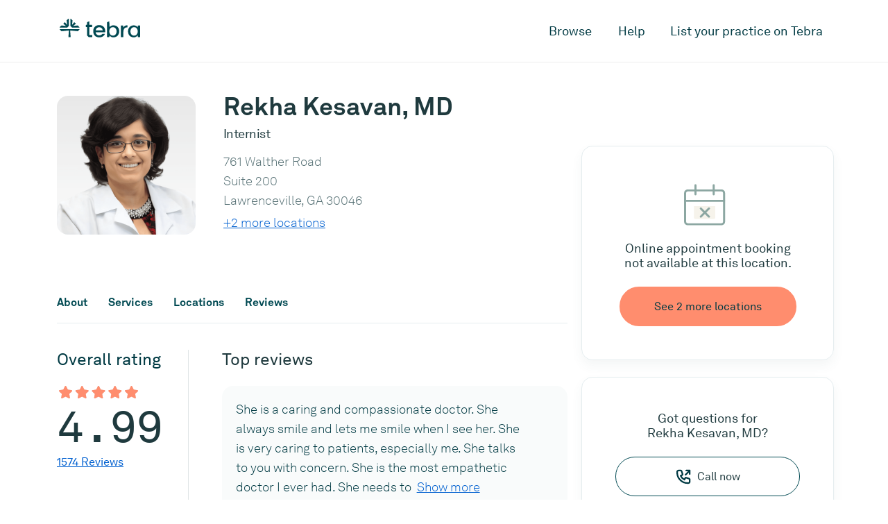

--- FILE ---
content_type: text/html; charset=utf-8
request_url: https://www.tebra.com/care/provider/rekha-kesavan-md-1497908560?lid=3588579475
body_size: 15727
content:
<!DOCTYPE html>
<html lang="en">
<head>
  <!-- Google tag (gtag.js) -->
<script async src="https://www.googletagmanager.com/gtag/js?id=G-QYSWKMZMEF"></script>
<script>
window.dataLayer = window.dataLayer || [];
function gtag(){dataLayer.push(arguments);}
gtag('js', new Date());
gtag('config', 'G-QYSWKMZMEF');
</script>
  <meta name="viewport" content="width=device-width, initial-scale=1">
  <meta charset="UTF-8">
  
  
  
  
  
  
  <title>Rekha Kesavan, MD, Lawrenceville, GA
    | Internist |
    Tebra</title>
  <link rel="canonical" href="https://www.tebra.com/care/provider/rekha-kesavan-md-1497908560" />
  <meta name="description"
    content="Book an appointment online with Rekha Kesavan, MD, a trusted Internist, located in Lawrenceville, GA 30046." />
  <meta property="og:locale" content="en_US" />
  <meta property="og:type" content="website" />
  <meta property="og:title"
    content="Rekha Kesavan, MD, Lawrenceville, GA
    | Internist | Tebra" />
  <meta property="og:description"
    content="Book an appointment online with Rekha Kesavan, MD, a trusted Internist, located in Lawrenceville, GA 30046." />
  <meta property="og:url" content="https://www.tebra.com/care/provider/rekha-kesavan-md-1497908560" />
  <meta property="og:site_name" content="Tebra" />
  <meta property="og:image" content="https://www.tebra.com/care/static/images/open-graph.jpg?t=315532800" />
  <meta property="og:image:width" content="1200" />
  <meta property="og:image:height" content="630" />
  <meta property="og:image:type" content="image/jpeg" />
  <meta name="twitter:card" content="summary_large_image" />
  
  <link href="/care/static/css/packed.css?e2541af7" rel="stylesheet" crossorigin="anonymous">
  
  <link rel="apple-touch-icon" sizes="180x180" href="https://www.tebra.com/care/static/images/apple-touch-icon.png?t=315532800">
  <link rel="icon" type="image/svg+xml" href="https://www.tebra.com/care/static/images/favicon.svg?t=315532800">
  <link rel="icon" type="image/png" href="https://www.tebra.com/care/static/images/favicon.png?t=315532800">
  <meta name="msapplication-TileColor" content="#da532c">
  <meta name="theme-color" content="#ffffff">
  <!-- Google Tag Manager -->
<script>(function(w,d,s,l,i){w[l]=w[l]||[];w[l].push({'gtm.start':
new Date().getTime(),event:'gtm.js'});var f=d.getElementsByTagName(s)[0],
j=d.createElement(s),dl=l!='dataLayer'?'&l='+l:'';j.async=true;j.src=
'https://www.googletagmanager.com/gtm.js?id='+i+dl;f.parentNode.insertBefore(j,f);
})(window,document,'script','dataLayer','GTM-MJ9B9BVB');</script>
<!-- End Google Tag Manager -->
</head>
<body class="provider-details">
  <!-- Google Tag Manager (noscript) -->
<noscript><iframe src="https://www.googletagmanager.com/ns.html?id=GTM-MJ9B9BVB" height="0" width="0" style="display:none;visibility:hidden"></iframe></noscript>
<!-- End Google Tag Manager (noscript) -->
  <div id="mobile-nav" class="d-lg-none">
  <div class="container">
    <div class="row">
      <div class="col">
        <nav class="pt-3 pb-5">
          <a href="#" class="sub-nav-toggle" data-target="mobile-nav-0">Browse</a>
          <a href="https://www.tebra.com/care/help/" class="py-3" id="mobile-help-link">Help</a>
          <a href="https://www.tebra.com/care/join/" id="mobile-join-link">List your practice on Tebra</a>
        </nav>
      </div>
    </div>
  </div>

  <section id="mobile-nav-0" class="mobile-nav__container">
    <div class="container">
      <div class="row">
        <div class="col">
          <nav class="pt-3 pb-5">
            <a href="#" class="sub-nav-toggle toggle-back mb-4" data-target="mobile-nav-0">Back</a>
            
            <a href="#" class="sub-nav-toggle my-2 py-2 px-3 filled" data-target="mobile-nav-1">Cardiologists</a>
            
            <a href="#" class="sub-nav-toggle my-2 py-2 px-3 filled" data-target="mobile-nav-2">Chiropractors</a>
            
            <a href="#" class="sub-nav-toggle my-2 py-2 px-3 filled" data-target="mobile-nav-3">Dentists</a>
            
            <a href="#" class="sub-nav-toggle my-2 py-2 px-3 filled" data-target="mobile-nav-4">Dermatologists</a>
            
            <a href="#" class="sub-nav-toggle my-2 py-2 px-3 filled" data-target="mobile-nav-5">Family Physicians</a>
            
            <a href="#" class="sub-nav-toggle my-2 py-2 px-3 filled" data-target="mobile-nav-6">OB-GYNs</a>
            
            <a href="#" class="sub-nav-toggle my-2 py-2 px-3 filled" data-target="mobile-nav-7">Ophthalmologists</a>
            
            <a href="#" class="sub-nav-toggle my-2 py-2 px-3 filled" data-target="mobile-nav-8">Orthopedic Surgeons</a>
            
            <a href="#" class="sub-nav-toggle my-2 py-2 px-3 filled" data-target="mobile-nav-9">Pediatricians</a>
            
            <a href="#" class="sub-nav-toggle my-2 py-2 px-3 filled" data-target="mobile-nav-10">Physical Therapists</a>
            
            <a href="#" class="sub-nav-toggle my-2 py-2 px-3 filled" data-target="mobile-nav-11">Podiatrists</a>
            
            <a href="#" class="sub-nav-toggle my-2 py-2 px-3 filled" data-target="mobile-nav-12">Psychiatrists</a>
            
          </nav>
        </div>
      </div>
    </div>
  </section>

  

  <section id="mobile-nav-1" class="mobile-nav__container">
    <div class="container">
      <div class="row">
        <div class="col">
          <nav class="pt-3 pb-5">
            <a href="#" class="sub-nav-toggle toggle-back mb-4" data-target="mobile-nav-1">Cardiologists</a>
            
            <a href="https://www.tebra.com/care/cardiologists/atlanta-ga/" class="p-2 deep-link">Atlanta, GA</a>
            
            <a href="https://www.tebra.com/care/cardiologists/baltimore-md/" class="p-2 deep-link">Baltimore, MD</a>
            
            <a href="https://www.tebra.com/care/cardiologists/chicago-il/" class="p-2 deep-link">Chicago, IL</a>
            
            <a href="https://www.tebra.com/care/cardiologists/dallas-tx/" class="p-2 deep-link">Dallas, TX</a>
            
            <a href="https://www.tebra.com/care/cardiologists/denver-co/" class="p-2 deep-link">Denver, CO</a>
            
            <a href="https://www.tebra.com/care/cardiologists/detroit-mi/" class="p-2 deep-link">Detroit, MI</a>
            
            <a href="https://www.tebra.com/care/cardiologists/houston-tx/" class="p-2 deep-link">Houston, TX</a>
            
            <a href="https://www.tebra.com/care/cardiologists/los-angeles-ca/" class="p-2 deep-link">Los Angeles, CA</a>
            
            <a href="https://www.tebra.com/care/cardiologists/miami-fl/" class="p-2 deep-link">Miami, FL</a>
            
            <a href="https://www.tebra.com/care/cardiologists/new-york-ny/" class="p-2 deep-link">New York, NY</a>
            
            <a href="https://www.tebra.com/care/cardiologists/orlando-fl/" class="p-2 deep-link">Orlando, FL</a>
            
            <a href="https://www.tebra.com/care/cardiologists/philadelphia-pa/" class="p-2 deep-link">Philadelphia, PA</a>
            
            <a href="https://www.tebra.com/care/cardiologists/phoenix-az/" class="p-2 deep-link">Phoenix, AZ</a>
            
            <a href="https://www.tebra.com/care/cardiologists/riverside-ca/" class="p-2 deep-link">Riverside, CA</a>
            
            <a href="https://www.tebra.com/care/cardiologists/san-antonio-tx/" class="p-2 deep-link">San Antonio, TX</a>
            
            <a href="https://www.tebra.com/care/cardiologists/san-diego-ca/" class="p-2 deep-link">San Diego, CA</a>
            
            <a href="https://www.tebra.com/care/cardiologists/san-francisco-ca/" class="p-2 deep-link">San Francisco, CA</a>
            
            <a href="https://www.tebra.com/care/cardiologists/seattle-wa/" class="p-2 deep-link">Seattle, WA</a>
            
            <a href="https://www.tebra.com/care/cardiologists/st-louis-mo/" class="p-2 deep-link">St. Louis, MO</a>
            
            <a href="https://www.tebra.com/care/cardiologists/tampa-fl/" class="p-2 deep-link">Tampa, FL</a>
            
            <a href="https://www.tebra.com/care/cardiologists/washington-dc/" class="p-2 deep-link">Washington, DC</a>
            
          </nav>
        </div>
      </div>
    </div>
  </section>

  

  <section id="mobile-nav-2" class="mobile-nav__container">
    <div class="container">
      <div class="row">
        <div class="col">
          <nav class="pt-3 pb-5">
            <a href="#" class="sub-nav-toggle toggle-back mb-4" data-target="mobile-nav-2">Chiropractors</a>
            
            <a href="https://www.tebra.com/care/chiropractors/atlanta-ga/" class="p-2 deep-link">Atlanta, GA</a>
            
            <a href="https://www.tebra.com/care/chiropractors/baltimore-md/" class="p-2 deep-link">Baltimore, MD</a>
            
            <a href="https://www.tebra.com/care/chiropractors/boston-ma/" class="p-2 deep-link">Boston, MA</a>
            
            <a href="https://www.tebra.com/care/chiropractors/charlotte-nc/" class="p-2 deep-link">Charlotte, NC</a>
            
            <a href="https://www.tebra.com/care/chiropractors/chicago-il/" class="p-2 deep-link">Chicago, IL</a>
            
            <a href="https://www.tebra.com/care/chiropractors/dallas-tx/" class="p-2 deep-link">Dallas, TX</a>
            
            <a href="https://www.tebra.com/care/chiropractors/denver-co/" class="p-2 deep-link">Denver, CO</a>
            
            <a href="https://www.tebra.com/care/chiropractors/detroit-mi/" class="p-2 deep-link">Detroit, MI</a>
            
            <a href="https://www.tebra.com/care/chiropractors/houston-tx/" class="p-2 deep-link">Houston, TX</a>
            
            <a href="https://www.tebra.com/care/chiropractors/los-angeles-ca/" class="p-2 deep-link">Los Angeles, CA</a>
            
            <a href="https://www.tebra.com/care/chiropractors/miami-fl/" class="p-2 deep-link">Miami, FL</a>
            
            <a href="https://www.tebra.com/care/chiropractors/minneapolis-mn/" class="p-2 deep-link">Minneapolis, MN</a>
            
            <a href="https://www.tebra.com/care/chiropractors/new-york-ny/" class="p-2 deep-link">New York, NY</a>
            
            <a href="https://www.tebra.com/care/chiropractors/orlando-fl/" class="p-2 deep-link">Orlando, FL</a>
            
            <a href="https://www.tebra.com/care/chiropractors/philadelphia-pa/" class="p-2 deep-link">Philadelphia, PA</a>
            
            <a href="https://www.tebra.com/care/chiropractors/phoenix-az/" class="p-2 deep-link">Phoenix, AZ</a>
            
            <a href="https://www.tebra.com/care/chiropractors/riverside-ca/" class="p-2 deep-link">Riverside, CA</a>
            
            <a href="https://www.tebra.com/care/chiropractors/san-antonio-tx/" class="p-2 deep-link">San Antonio, TX</a>
            
            <a href="https://www.tebra.com/care/chiropractors/san-diego-ca/" class="p-2 deep-link">San Diego, CA</a>
            
            <a href="https://www.tebra.com/care/chiropractors/san-francisco-ca/" class="p-2 deep-link">San Francisco, CA</a>
            
            <a href="https://www.tebra.com/care/chiropractors/seattle-wa/" class="p-2 deep-link">Seattle, WA</a>
            
            <a href="https://www.tebra.com/care/chiropractors/st-louis-mo/" class="p-2 deep-link">St. Louis, MO</a>
            
            <a href="https://www.tebra.com/care/chiropractors/tampa-fl/" class="p-2 deep-link">Tampa, FL</a>
            
            <a href="https://www.tebra.com/care/chiropractors/washington-dc/" class="p-2 deep-link">Washington, DC</a>
            
          </nav>
        </div>
      </div>
    </div>
  </section>

  

  <section id="mobile-nav-3" class="mobile-nav__container">
    <div class="container">
      <div class="row">
        <div class="col">
          <nav class="pt-3 pb-5">
            <a href="#" class="sub-nav-toggle toggle-back mb-4" data-target="mobile-nav-3">Dentists</a>
            
            <a href="https://www.tebra.com/care/dentists/atlanta-ga/" class="p-2 deep-link">Atlanta, GA</a>
            
            <a href="https://www.tebra.com/care/dentists/baltimore-md/" class="p-2 deep-link">Baltimore, MD</a>
            
            <a href="https://www.tebra.com/care/dentists/boston-ma/" class="p-2 deep-link">Boston, MA</a>
            
            <a href="https://www.tebra.com/care/dentists/charlotte-nc/" class="p-2 deep-link">Charlotte, NC</a>
            
            <a href="https://www.tebra.com/care/dentists/chicago-il/" class="p-2 deep-link">Chicago, IL</a>
            
            <a href="https://www.tebra.com/care/dentists/dallas-tx/" class="p-2 deep-link">Dallas, TX</a>
            
            <a href="https://www.tebra.com/care/dentists/denver-co/" class="p-2 deep-link">Denver, CO</a>
            
            <a href="https://www.tebra.com/care/dentists/detroit-mi/" class="p-2 deep-link">Detroit, MI</a>
            
            <a href="https://www.tebra.com/care/dentists/houston-tx/" class="p-2 deep-link">Houston, TX</a>
            
            <a href="https://www.tebra.com/care/dentists/los-angeles-ca/" class="p-2 deep-link">Los Angeles, CA</a>
            
            <a href="https://www.tebra.com/care/dentists/miami-fl/" class="p-2 deep-link">Miami, FL</a>
            
            <a href="https://www.tebra.com/care/dentists/minneapolis-mn/" class="p-2 deep-link">Minneapolis, MN</a>
            
            <a href="https://www.tebra.com/care/dentists/new-york-ny/" class="p-2 deep-link">New York, NY</a>
            
            <a href="https://www.tebra.com/care/dentists/orlando-fl/" class="p-2 deep-link">Orlando, FL</a>
            
            <a href="https://www.tebra.com/care/dentists/philadelphia-pa/" class="p-2 deep-link">Philadelphia, PA</a>
            
            <a href="https://www.tebra.com/care/dentists/phoenix-az/" class="p-2 deep-link">Phoenix, AZ</a>
            
            <a href="https://www.tebra.com/care/dentists/riverside-ca/" class="p-2 deep-link">Riverside, CA</a>
            
            <a href="https://www.tebra.com/care/dentists/san-antonio-tx/" class="p-2 deep-link">San Antonio, TX</a>
            
            <a href="https://www.tebra.com/care/dentists/san-diego-ca/" class="p-2 deep-link">San Diego, CA</a>
            
            <a href="https://www.tebra.com/care/dentists/san-francisco-ca/" class="p-2 deep-link">San Francisco, CA</a>
            
            <a href="https://www.tebra.com/care/dentists/seattle-wa/" class="p-2 deep-link">Seattle, WA</a>
            
            <a href="https://www.tebra.com/care/dentists/st-louis-mo/" class="p-2 deep-link">St. Louis, MO</a>
            
            <a href="https://www.tebra.com/care/dentists/tampa-fl/" class="p-2 deep-link">Tampa, FL</a>
            
            <a href="https://www.tebra.com/care/dentists/washington-dc/" class="p-2 deep-link">Washington, DC</a>
            
          </nav>
        </div>
      </div>
    </div>
  </section>

  

  <section id="mobile-nav-4" class="mobile-nav__container">
    <div class="container">
      <div class="row">
        <div class="col">
          <nav class="pt-3 pb-5">
            <a href="#" class="sub-nav-toggle toggle-back mb-4" data-target="mobile-nav-4">Dermatologists</a>
            
            <a href="https://www.tebra.com/care/dermatologists/atlanta-ga/" class="p-2 deep-link">Atlanta, GA</a>
            
            <a href="https://www.tebra.com/care/dermatologists/baltimore-md/" class="p-2 deep-link">Baltimore, MD</a>
            
            <a href="https://www.tebra.com/care/dermatologists/boston-ma/" class="p-2 deep-link">Boston, MA</a>
            
            <a href="https://www.tebra.com/care/dermatologists/charlotte-nc/" class="p-2 deep-link">Charlotte, NC</a>
            
            <a href="https://www.tebra.com/care/dermatologists/chicago-il/" class="p-2 deep-link">Chicago, IL</a>
            
            <a href="https://www.tebra.com/care/dermatologists/dallas-tx/" class="p-2 deep-link">Dallas, TX</a>
            
            <a href="https://www.tebra.com/care/dermatologists/denver-co/" class="p-2 deep-link">Denver, CO</a>
            
            <a href="https://www.tebra.com/care/dermatologists/detroit-mi/" class="p-2 deep-link">Detroit, MI</a>
            
            <a href="https://www.tebra.com/care/dermatologists/houston-tx/" class="p-2 deep-link">Houston, TX</a>
            
            <a href="https://www.tebra.com/care/dermatologists/los-angeles-ca/" class="p-2 deep-link">Los Angeles, CA</a>
            
            <a href="https://www.tebra.com/care/dermatologists/miami-fl/" class="p-2 deep-link">Miami, FL</a>
            
            <a href="https://www.tebra.com/care/dermatologists/minneapolis-mn/" class="p-2 deep-link">Minneapolis, MN</a>
            
            <a href="https://www.tebra.com/care/dermatologists/new-york-ny/" class="p-2 deep-link">New York, NY</a>
            
            <a href="https://www.tebra.com/care/dermatologists/orlando-fl/" class="p-2 deep-link">Orlando, FL</a>
            
            <a href="https://www.tebra.com/care/dermatologists/philadelphia-pa/" class="p-2 deep-link">Philadelphia, PA</a>
            
            <a href="https://www.tebra.com/care/dermatologists/phoenix-az/" class="p-2 deep-link">Phoenix, AZ</a>
            
            <a href="https://www.tebra.com/care/dermatologists/riverside-ca/" class="p-2 deep-link">Riverside, CA</a>
            
            <a href="https://www.tebra.com/care/dermatologists/san-antonio-tx/" class="p-2 deep-link">San Antonio, TX</a>
            
            <a href="https://www.tebra.com/care/dermatologists/san-diego-ca/" class="p-2 deep-link">San Diego, CA</a>
            
            <a href="https://www.tebra.com/care/dermatologists/san-francisco-ca/" class="p-2 deep-link">San Francisco, CA</a>
            
            <a href="https://www.tebra.com/care/dermatologists/st-louis-mo/" class="p-2 deep-link">St. Louis, MO</a>
            
            <a href="https://www.tebra.com/care/dermatologists/tampa-fl/" class="p-2 deep-link">Tampa, FL</a>
            
            <a href="https://www.tebra.com/care/dermatologists/washington-dc/" class="p-2 deep-link">Washington, DC</a>
            
          </nav>
        </div>
      </div>
    </div>
  </section>

  

  <section id="mobile-nav-5" class="mobile-nav__container">
    <div class="container">
      <div class="row">
        <div class="col">
          <nav class="pt-3 pb-5">
            <a href="#" class="sub-nav-toggle toggle-back mb-4" data-target="mobile-nav-5">Family Physicians</a>
            
            <a href="https://www.tebra.com/care/family-doctors/atlanta-ga/" class="p-2 deep-link">Atlanta, GA</a>
            
            <a href="https://www.tebra.com/care/family-doctors/baltimore-md/" class="p-2 deep-link">Baltimore, MD</a>
            
            <a href="https://www.tebra.com/care/family-doctors/boston-ma/" class="p-2 deep-link">Boston, MA</a>
            
            <a href="https://www.tebra.com/care/family-doctors/charlotte-nc/" class="p-2 deep-link">Charlotte, NC</a>
            
            <a href="https://www.tebra.com/care/family-doctors/chicago-il/" class="p-2 deep-link">Chicago, IL</a>
            
            <a href="https://www.tebra.com/care/family-doctors/dallas-tx/" class="p-2 deep-link">Dallas, TX</a>
            
            <a href="https://www.tebra.com/care/family-doctors/denver-co/" class="p-2 deep-link">Denver, CO</a>
            
            <a href="https://www.tebra.com/care/family-doctors/detroit-mi/" class="p-2 deep-link">Detroit, MI</a>
            
            <a href="https://www.tebra.com/care/family-doctors/houston-tx/" class="p-2 deep-link">Houston, TX</a>
            
            <a href="https://www.tebra.com/care/family-doctors/los-angeles-ca/" class="p-2 deep-link">Los Angeles, CA</a>
            
            <a href="https://www.tebra.com/care/family-doctors/miami-fl/" class="p-2 deep-link">Miami, FL</a>
            
            <a href="https://www.tebra.com/care/family-doctors/minneapolis-mn/" class="p-2 deep-link">Minneapolis, MN</a>
            
            <a href="https://www.tebra.com/care/family-doctors/new-york-ny/" class="p-2 deep-link">New York, NY</a>
            
            <a href="https://www.tebra.com/care/family-doctors/orlando-fl/" class="p-2 deep-link">Orlando, FL</a>
            
            <a href="https://www.tebra.com/care/family-doctors/philadelphia-pa/" class="p-2 deep-link">Philadelphia, PA</a>
            
            <a href="https://www.tebra.com/care/family-doctors/phoenix-az/" class="p-2 deep-link">Phoenix, AZ</a>
            
            <a href="https://www.tebra.com/care/family-doctors/riverside-ca/" class="p-2 deep-link">Riverside, CA</a>
            
            <a href="https://www.tebra.com/care/family-doctors/san-antonio-tx/" class="p-2 deep-link">San Antonio, TX</a>
            
            <a href="https://www.tebra.com/care/family-doctors/san-diego-ca/" class="p-2 deep-link">San Diego, CA</a>
            
            <a href="https://www.tebra.com/care/family-doctors/san-francisco-ca/" class="p-2 deep-link">San Francisco, CA</a>
            
            <a href="https://www.tebra.com/care/family-doctors/seattle-wa/" class="p-2 deep-link">Seattle, WA</a>
            
            <a href="https://www.tebra.com/care/family-doctors/st-louis-mo/" class="p-2 deep-link">St. Louis, MO</a>
            
            <a href="https://www.tebra.com/care/family-doctors/tampa-fl/" class="p-2 deep-link">Tampa, FL</a>
            
            <a href="https://www.tebra.com/care/family-doctors/washington-dc/" class="p-2 deep-link">Washington, DC</a>
            
          </nav>
        </div>
      </div>
    </div>
  </section>

  

  <section id="mobile-nav-6" class="mobile-nav__container">
    <div class="container">
      <div class="row">
        <div class="col">
          <nav class="pt-3 pb-5">
            <a href="#" class="sub-nav-toggle toggle-back mb-4" data-target="mobile-nav-6">OB-GYNs</a>
            
            <a href="https://www.tebra.com/care/ob-gyns/atlanta-ga/" class="p-2 deep-link">Atlanta, GA</a>
            
            <a href="https://www.tebra.com/care/ob-gyns/baltimore-md/" class="p-2 deep-link">Baltimore, MD</a>
            
            <a href="https://www.tebra.com/care/ob-gyns/boston-ma/" class="p-2 deep-link">Boston, MA</a>
            
            <a href="https://www.tebra.com/care/ob-gyns/charlotte-nc/" class="p-2 deep-link">Charlotte, NC</a>
            
            <a href="https://www.tebra.com/care/ob-gyns/chicago-il/" class="p-2 deep-link">Chicago, IL</a>
            
            <a href="https://www.tebra.com/care/ob-gyns/dallas-tx/" class="p-2 deep-link">Dallas, TX</a>
            
            <a href="https://www.tebra.com/care/ob-gyns/denver-co/" class="p-2 deep-link">Denver, CO</a>
            
            <a href="https://www.tebra.com/care/ob-gyns/detroit-mi/" class="p-2 deep-link">Detroit, MI</a>
            
            <a href="https://www.tebra.com/care/ob-gyns/houston-tx/" class="p-2 deep-link">Houston, TX</a>
            
            <a href="https://www.tebra.com/care/ob-gyns/los-angeles-ca/" class="p-2 deep-link">Los Angeles, CA</a>
            
            <a href="https://www.tebra.com/care/ob-gyns/miami-fl/" class="p-2 deep-link">Miami, FL</a>
            
            <a href="https://www.tebra.com/care/ob-gyns/new-york-ny/" class="p-2 deep-link">New York, NY</a>
            
            <a href="https://www.tebra.com/care/ob-gyns/orlando-fl/" class="p-2 deep-link">Orlando, FL</a>
            
            <a href="https://www.tebra.com/care/ob-gyns/philadelphia-pa/" class="p-2 deep-link">Philadelphia, PA</a>
            
            <a href="https://www.tebra.com/care/ob-gyns/phoenix-az/" class="p-2 deep-link">Phoenix, AZ</a>
            
            <a href="https://www.tebra.com/care/ob-gyns/riverside-ca/" class="p-2 deep-link">Riverside, CA</a>
            
            <a href="https://www.tebra.com/care/ob-gyns/san-antonio-tx/" class="p-2 deep-link">San Antonio, TX</a>
            
            <a href="https://www.tebra.com/care/ob-gyns/san-diego-ca/" class="p-2 deep-link">San Diego, CA</a>
            
            <a href="https://www.tebra.com/care/ob-gyns/san-francisco-ca/" class="p-2 deep-link">San Francisco, CA</a>
            
            <a href="https://www.tebra.com/care/ob-gyns/seattle-wa/" class="p-2 deep-link">Seattle, WA</a>
            
            <a href="https://www.tebra.com/care/ob-gyns/st-louis-mo/" class="p-2 deep-link">St. Louis, MO</a>
            
            <a href="https://www.tebra.com/care/ob-gyns/tampa-fl/" class="p-2 deep-link">Tampa, FL</a>
            
            <a href="https://www.tebra.com/care/ob-gyns/washington-dc/" class="p-2 deep-link">Washington, DC</a>
            
          </nav>
        </div>
      </div>
    </div>
  </section>

  

  <section id="mobile-nav-7" class="mobile-nav__container">
    <div class="container">
      <div class="row">
        <div class="col">
          <nav class="pt-3 pb-5">
            <a href="#" class="sub-nav-toggle toggle-back mb-4" data-target="mobile-nav-7">Ophthalmologists</a>
            
            <a href="https://www.tebra.com/care/ophthalmologists/atlanta-ga/" class="p-2 deep-link">Atlanta, GA</a>
            
            <a href="https://www.tebra.com/care/ophthalmologists/baltimore-md/" class="p-2 deep-link">Baltimore, MD</a>
            
            <a href="https://www.tebra.com/care/ophthalmologists/charlotte-nc/" class="p-2 deep-link">Charlotte, NC</a>
            
            <a href="https://www.tebra.com/care/ophthalmologists/chicago-il/" class="p-2 deep-link">Chicago, IL</a>
            
            <a href="https://www.tebra.com/care/ophthalmologists/dallas-tx/" class="p-2 deep-link">Dallas, TX</a>
            
            <a href="https://www.tebra.com/care/ophthalmologists/denver-co/" class="p-2 deep-link">Denver, CO</a>
            
            <a href="https://www.tebra.com/care/ophthalmologists/detroit-mi/" class="p-2 deep-link">Detroit, MI</a>
            
            <a href="https://www.tebra.com/care/ophthalmologists/houston-tx/" class="p-2 deep-link">Houston, TX</a>
            
            <a href="https://www.tebra.com/care/ophthalmologists/los-angeles-ca/" class="p-2 deep-link">Los Angeles, CA</a>
            
            <a href="https://www.tebra.com/care/ophthalmologists/miami-fl/" class="p-2 deep-link">Miami, FL</a>
            
            <a href="https://www.tebra.com/care/ophthalmologists/minneapolis-mn/" class="p-2 deep-link">Minneapolis, MN</a>
            
            <a href="https://www.tebra.com/care/ophthalmologists/new-york-ny/" class="p-2 deep-link">New York, NY</a>
            
            <a href="https://www.tebra.com/care/ophthalmologists/orlando-fl/" class="p-2 deep-link">Orlando, FL</a>
            
            <a href="https://www.tebra.com/care/ophthalmologists/philadelphia-pa/" class="p-2 deep-link">Philadelphia, PA</a>
            
            <a href="https://www.tebra.com/care/ophthalmologists/phoenix-az/" class="p-2 deep-link">Phoenix, AZ</a>
            
            <a href="https://www.tebra.com/care/ophthalmologists/riverside-ca/" class="p-2 deep-link">Riverside, CA</a>
            
            <a href="https://www.tebra.com/care/ophthalmologists/san-diego-ca/" class="p-2 deep-link">San Diego, CA</a>
            
            <a href="https://www.tebra.com/care/ophthalmologists/san-francisco-ca/" class="p-2 deep-link">San Francisco, CA</a>
            
            <a href="https://www.tebra.com/care/ophthalmologists/st-louis-mo/" class="p-2 deep-link">St. Louis, MO</a>
            
            <a href="https://www.tebra.com/care/ophthalmologists/tampa-fl/" class="p-2 deep-link">Tampa, FL</a>
            
            <a href="https://www.tebra.com/care/ophthalmologists/washington-dc/" class="p-2 deep-link">Washington, DC</a>
            
          </nav>
        </div>
      </div>
    </div>
  </section>

  

  <section id="mobile-nav-8" class="mobile-nav__container">
    <div class="container">
      <div class="row">
        <div class="col">
          <nav class="pt-3 pb-5">
            <a href="#" class="sub-nav-toggle toggle-back mb-4" data-target="mobile-nav-8">Orthopedic Surgeons</a>
            
            <a href="https://www.tebra.com/care/orthopedic-surgeons/atlanta-ga/" class="p-2 deep-link">Atlanta, GA</a>
            
            <a href="https://www.tebra.com/care/orthopedic-surgeons/baltimore-md/" class="p-2 deep-link">Baltimore, MD</a>
            
            <a href="https://www.tebra.com/care/orthopedic-surgeons/boston-ma/" class="p-2 deep-link">Boston, MA</a>
            
            <a href="https://www.tebra.com/care/orthopedic-surgeons/charlotte-nc/" class="p-2 deep-link">Charlotte, NC</a>
            
            <a href="https://www.tebra.com/care/orthopedic-surgeons/chicago-il/" class="p-2 deep-link">Chicago, IL</a>
            
            <a href="https://www.tebra.com/care/orthopedic-surgeons/dallas-tx/" class="p-2 deep-link">Dallas, TX</a>
            
            <a href="https://www.tebra.com/care/orthopedic-surgeons/denver-co/" class="p-2 deep-link">Denver, CO</a>
            
            <a href="https://www.tebra.com/care/orthopedic-surgeons/detroit-mi/" class="p-2 deep-link">Detroit, MI</a>
            
            <a href="https://www.tebra.com/care/orthopedic-surgeons/houston-tx/" class="p-2 deep-link">Houston, TX</a>
            
            <a href="https://www.tebra.com/care/orthopedic-surgeons/los-angeles-ca/" class="p-2 deep-link">Los Angeles, CA</a>
            
            <a href="https://www.tebra.com/care/orthopedic-surgeons/miami-fl/" class="p-2 deep-link">Miami, FL</a>
            
            <a href="https://www.tebra.com/care/orthopedic-surgeons/new-york-ny/" class="p-2 deep-link">New York, NY</a>
            
            <a href="https://www.tebra.com/care/orthopedic-surgeons/orlando-fl/" class="p-2 deep-link">Orlando, FL</a>
            
            <a href="https://www.tebra.com/care/orthopedic-surgeons/philadelphia-pa/" class="p-2 deep-link">Philadelphia, PA</a>
            
            <a href="https://www.tebra.com/care/orthopedic-surgeons/phoenix-az/" class="p-2 deep-link">Phoenix, AZ</a>
            
            <a href="https://www.tebra.com/care/orthopedic-surgeons/riverside-ca/" class="p-2 deep-link">Riverside, CA</a>
            
            <a href="https://www.tebra.com/care/orthopedic-surgeons/san-antonio-tx/" class="p-2 deep-link">San Antonio, TX</a>
            
            <a href="https://www.tebra.com/care/orthopedic-surgeons/san-diego-ca/" class="p-2 deep-link">San Diego, CA</a>
            
            <a href="https://www.tebra.com/care/orthopedic-surgeons/san-francisco-ca/" class="p-2 deep-link">San Francisco, CA</a>
            
            <a href="https://www.tebra.com/care/orthopedic-surgeons/seattle-wa/" class="p-2 deep-link">Seattle, WA</a>
            
            <a href="https://www.tebra.com/care/orthopedic-surgeons/st-louis-mo/" class="p-2 deep-link">St. Louis, MO</a>
            
            <a href="https://www.tebra.com/care/orthopedic-surgeons/tampa-fl/" class="p-2 deep-link">Tampa, FL</a>
            
            <a href="https://www.tebra.com/care/orthopedic-surgeons/washington-dc/" class="p-2 deep-link">Washington, DC</a>
            
          </nav>
        </div>
      </div>
    </div>
  </section>

  

  <section id="mobile-nav-9" class="mobile-nav__container">
    <div class="container">
      <div class="row">
        <div class="col">
          <nav class="pt-3 pb-5">
            <a href="#" class="sub-nav-toggle toggle-back mb-4" data-target="mobile-nav-9">Pediatricians</a>
            
            <a href="https://www.tebra.com/care/pediatricians/atlanta-ga/" class="p-2 deep-link">Atlanta, GA</a>
            
            <a href="https://www.tebra.com/care/pediatricians/baltimore-md/" class="p-2 deep-link">Baltimore, MD</a>
            
            <a href="https://www.tebra.com/care/pediatricians/boston-ma/" class="p-2 deep-link">Boston, MA</a>
            
            <a href="https://www.tebra.com/care/pediatricians/charlotte-nc/" class="p-2 deep-link">Charlotte, NC</a>
            
            <a href="https://www.tebra.com/care/pediatricians/chicago-il/" class="p-2 deep-link">Chicago, IL</a>
            
            <a href="https://www.tebra.com/care/pediatricians/dallas-tx/" class="p-2 deep-link">Dallas, TX</a>
            
            <a href="https://www.tebra.com/care/pediatricians/denver-co/" class="p-2 deep-link">Denver, CO</a>
            
            <a href="https://www.tebra.com/care/pediatricians/detroit-mi/" class="p-2 deep-link">Detroit, MI</a>
            
            <a href="https://www.tebra.com/care/pediatricians/houston-tx/" class="p-2 deep-link">Houston, TX</a>
            
            <a href="https://www.tebra.com/care/pediatricians/los-angeles-ca/" class="p-2 deep-link">Los Angeles, CA</a>
            
            <a href="https://www.tebra.com/care/pediatricians/miami-fl/" class="p-2 deep-link">Miami, FL</a>
            
            <a href="https://www.tebra.com/care/pediatricians/minneapolis-mn/" class="p-2 deep-link">Minneapolis, MN</a>
            
            <a href="https://www.tebra.com/care/pediatricians/new-york-ny/" class="p-2 deep-link">New York, NY</a>
            
            <a href="https://www.tebra.com/care/pediatricians/orlando-fl/" class="p-2 deep-link">Orlando, FL</a>
            
            <a href="https://www.tebra.com/care/pediatricians/philadelphia-pa/" class="p-2 deep-link">Philadelphia, PA</a>
            
            <a href="https://www.tebra.com/care/pediatricians/phoenix-az/" class="p-2 deep-link">Phoenix, AZ</a>
            
            <a href="https://www.tebra.com/care/pediatricians/riverside-ca/" class="p-2 deep-link">Riverside, CA</a>
            
            <a href="https://www.tebra.com/care/pediatricians/san-antonio-tx/" class="p-2 deep-link">San Antonio, TX</a>
            
            <a href="https://www.tebra.com/care/pediatricians/san-diego-ca/" class="p-2 deep-link">San Diego, CA</a>
            
            <a href="https://www.tebra.com/care/pediatricians/san-francisco-ca/" class="p-2 deep-link">San Francisco, CA</a>
            
            <a href="https://www.tebra.com/care/pediatricians/seattle-wa/" class="p-2 deep-link">Seattle, WA</a>
            
            <a href="https://www.tebra.com/care/pediatricians/st-louis-mo/" class="p-2 deep-link">St. Louis, MO</a>
            
            <a href="https://www.tebra.com/care/pediatricians/tampa-fl/" class="p-2 deep-link">Tampa, FL</a>
            
            <a href="https://www.tebra.com/care/pediatricians/washington-dc/" class="p-2 deep-link">Washington, DC</a>
            
          </nav>
        </div>
      </div>
    </div>
  </section>

  

  <section id="mobile-nav-10" class="mobile-nav__container">
    <div class="container">
      <div class="row">
        <div class="col">
          <nav class="pt-3 pb-5">
            <a href="#" class="sub-nav-toggle toggle-back mb-4" data-target="mobile-nav-10">Physical Therapists</a>
            
            <a href="https://www.tebra.com/care/physical-therapists/atlanta-ga/" class="p-2 deep-link">Atlanta, GA</a>
            
            <a href="https://www.tebra.com/care/physical-therapists/baltimore-md/" class="p-2 deep-link">Baltimore, MD</a>
            
            <a href="https://www.tebra.com/care/physical-therapists/boston-ma/" class="p-2 deep-link">Boston, MA</a>
            
            <a href="https://www.tebra.com/care/physical-therapists/charlotte-nc/" class="p-2 deep-link">Charlotte, NC</a>
            
            <a href="https://www.tebra.com/care/physical-therapists/chicago-il/" class="p-2 deep-link">Chicago, IL</a>
            
            <a href="https://www.tebra.com/care/physical-therapists/dallas-tx/" class="p-2 deep-link">Dallas, TX</a>
            
            <a href="https://www.tebra.com/care/physical-therapists/denver-co/" class="p-2 deep-link">Denver, CO</a>
            
            <a href="https://www.tebra.com/care/physical-therapists/detroit-mi/" class="p-2 deep-link">Detroit, MI</a>
            
            <a href="https://www.tebra.com/care/physical-therapists/houston-tx/" class="p-2 deep-link">Houston, TX</a>
            
            <a href="https://www.tebra.com/care/physical-therapists/los-angeles-ca/" class="p-2 deep-link">Los Angeles, CA</a>
            
            <a href="https://www.tebra.com/care/physical-therapists/miami-fl/" class="p-2 deep-link">Miami, FL</a>
            
            <a href="https://www.tebra.com/care/physical-therapists/minneapolis-mn/" class="p-2 deep-link">Minneapolis, MN</a>
            
            <a href="https://www.tebra.com/care/physical-therapists/new-york-ny/" class="p-2 deep-link">New York, NY</a>
            
            <a href="https://www.tebra.com/care/physical-therapists/orlando-fl/" class="p-2 deep-link">Orlando, FL</a>
            
            <a href="https://www.tebra.com/care/physical-therapists/philadelphia-pa/" class="p-2 deep-link">Philadelphia, PA</a>
            
            <a href="https://www.tebra.com/care/physical-therapists/phoenix-az/" class="p-2 deep-link">Phoenix, AZ</a>
            
            <a href="https://www.tebra.com/care/physical-therapists/riverside-ca/" class="p-2 deep-link">Riverside, CA</a>
            
            <a href="https://www.tebra.com/care/physical-therapists/san-antonio-tx/" class="p-2 deep-link">San Antonio, TX</a>
            
            <a href="https://www.tebra.com/care/physical-therapists/san-diego-ca/" class="p-2 deep-link">San Diego, CA</a>
            
            <a href="https://www.tebra.com/care/physical-therapists/san-francisco-ca/" class="p-2 deep-link">San Francisco, CA</a>
            
            <a href="https://www.tebra.com/care/physical-therapists/seattle-wa/" class="p-2 deep-link">Seattle, WA</a>
            
            <a href="https://www.tebra.com/care/physical-therapists/st-louis-mo/" class="p-2 deep-link">St. Louis, MO</a>
            
            <a href="https://www.tebra.com/care/physical-therapists/tampa-fl/" class="p-2 deep-link">Tampa, FL</a>
            
            <a href="https://www.tebra.com/care/physical-therapists/washington-dc/" class="p-2 deep-link">Washington, DC</a>
            
          </nav>
        </div>
      </div>
    </div>
  </section>

  

  <section id="mobile-nav-11" class="mobile-nav__container">
    <div class="container">
      <div class="row">
        <div class="col">
          <nav class="pt-3 pb-5">
            <a href="#" class="sub-nav-toggle toggle-back mb-4" data-target="mobile-nav-11">Podiatrists</a>
            
            <a href="https://www.tebra.com/care/podiatrists/atlanta-ga/" class="p-2 deep-link">Atlanta, GA</a>
            
            <a href="https://www.tebra.com/care/podiatrists/baltimore-md/" class="p-2 deep-link">Baltimore, MD</a>
            
            <a href="https://www.tebra.com/care/podiatrists/boston-ma/" class="p-2 deep-link">Boston, MA</a>
            
            <a href="https://www.tebra.com/care/podiatrists/charlotte-nc/" class="p-2 deep-link">Charlotte, NC</a>
            
            <a href="https://www.tebra.com/care/podiatrists/chicago-il/" class="p-2 deep-link">Chicago, IL</a>
            
            <a href="https://www.tebra.com/care/podiatrists/dallas-tx/" class="p-2 deep-link">Dallas, TX</a>
            
            <a href="https://www.tebra.com/care/podiatrists/denver-co/" class="p-2 deep-link">Denver, CO</a>
            
            <a href="https://www.tebra.com/care/podiatrists/detroit-mi/" class="p-2 deep-link">Detroit, MI</a>
            
            <a href="https://www.tebra.com/care/podiatrists/houston-tx/" class="p-2 deep-link">Houston, TX</a>
            
            <a href="https://www.tebra.com/care/podiatrists/los-angeles-ca/" class="p-2 deep-link">Los Angeles, CA</a>
            
            <a href="https://www.tebra.com/care/podiatrists/miami-fl/" class="p-2 deep-link">Miami, FL</a>
            
            <a href="https://www.tebra.com/care/podiatrists/new-york-ny/" class="p-2 deep-link">New York, NY</a>
            
            <a href="https://www.tebra.com/care/podiatrists/orlando-fl/" class="p-2 deep-link">Orlando, FL</a>
            
            <a href="https://www.tebra.com/care/podiatrists/philadelphia-pa/" class="p-2 deep-link">Philadelphia, PA</a>
            
            <a href="https://www.tebra.com/care/podiatrists/phoenix-az/" class="p-2 deep-link">Phoenix, AZ</a>
            
            <a href="https://www.tebra.com/care/podiatrists/riverside-ca/" class="p-2 deep-link">Riverside, CA</a>
            
            <a href="https://www.tebra.com/care/podiatrists/san-antonio-tx/" class="p-2 deep-link">San Antonio, TX</a>
            
            <a href="https://www.tebra.com/care/podiatrists/san-diego-ca/" class="p-2 deep-link">San Diego, CA</a>
            
            <a href="https://www.tebra.com/care/podiatrists/san-francisco-ca/" class="p-2 deep-link">San Francisco, CA</a>
            
            <a href="https://www.tebra.com/care/podiatrists/seattle-wa/" class="p-2 deep-link">Seattle, WA</a>
            
            <a href="https://www.tebra.com/care/podiatrists/st-louis-mo/" class="p-2 deep-link">St. Louis, MO</a>
            
            <a href="https://www.tebra.com/care/podiatrists/tampa-fl/" class="p-2 deep-link">Tampa, FL</a>
            
            <a href="https://www.tebra.com/care/podiatrists/washington-dc/" class="p-2 deep-link">Washington, DC</a>
            
          </nav>
        </div>
      </div>
    </div>
  </section>

  

  <section id="mobile-nav-12" class="mobile-nav__container">
    <div class="container">
      <div class="row">
        <div class="col">
          <nav class="pt-3 pb-5">
            <a href="#" class="sub-nav-toggle toggle-back mb-4" data-target="mobile-nav-12">Psychiatrists</a>
            
            <a href="https://www.tebra.com/care/psychiatrists/atlanta-ga/" class="p-2 deep-link">Atlanta, GA</a>
            
            <a href="https://www.tebra.com/care/psychiatrists/baltimore-md/" class="p-2 deep-link">Baltimore, MD</a>
            
            <a href="https://www.tebra.com/care/psychiatrists/boston-ma/" class="p-2 deep-link">Boston, MA</a>
            
            <a href="https://www.tebra.com/care/psychiatrists/charlotte-nc/" class="p-2 deep-link">Charlotte, NC</a>
            
            <a href="https://www.tebra.com/care/psychiatrists/chicago-il/" class="p-2 deep-link">Chicago, IL</a>
            
            <a href="https://www.tebra.com/care/psychiatrists/dallas-tx/" class="p-2 deep-link">Dallas, TX</a>
            
            <a href="https://www.tebra.com/care/psychiatrists/denver-co/" class="p-2 deep-link">Denver, CO</a>
            
            <a href="https://www.tebra.com/care/psychiatrists/detroit-mi/" class="p-2 deep-link">Detroit, MI</a>
            
            <a href="https://www.tebra.com/care/psychiatrists/houston-tx/" class="p-2 deep-link">Houston, TX</a>
            
            <a href="https://www.tebra.com/care/psychiatrists/los-angeles-ca/" class="p-2 deep-link">Los Angeles, CA</a>
            
            <a href="https://www.tebra.com/care/psychiatrists/miami-fl/" class="p-2 deep-link">Miami, FL</a>
            
            <a href="https://www.tebra.com/care/psychiatrists/minneapolis-mn/" class="p-2 deep-link">Minneapolis, MN</a>
            
            <a href="https://www.tebra.com/care/psychiatrists/new-york-ny/" class="p-2 deep-link">New York, NY</a>
            
            <a href="https://www.tebra.com/care/psychiatrists/orlando-fl/" class="p-2 deep-link">Orlando, FL</a>
            
            <a href="https://www.tebra.com/care/psychiatrists/philadelphia-pa/" class="p-2 deep-link">Philadelphia, PA</a>
            
            <a href="https://www.tebra.com/care/psychiatrists/phoenix-az/" class="p-2 deep-link">Phoenix, AZ</a>
            
            <a href="https://www.tebra.com/care/psychiatrists/riverside-ca/" class="p-2 deep-link">Riverside, CA</a>
            
            <a href="https://www.tebra.com/care/psychiatrists/san-antonio-tx/" class="p-2 deep-link">San Antonio, TX</a>
            
            <a href="https://www.tebra.com/care/psychiatrists/san-diego-ca/" class="p-2 deep-link">San Diego, CA</a>
            
            <a href="https://www.tebra.com/care/psychiatrists/san-francisco-ca/" class="p-2 deep-link">San Francisco, CA</a>
            
            <a href="https://www.tebra.com/care/psychiatrists/seattle-wa/" class="p-2 deep-link">Seattle, WA</a>
            
            <a href="https://www.tebra.com/care/psychiatrists/st-louis-mo/" class="p-2 deep-link">St. Louis, MO</a>
            
            <a href="https://www.tebra.com/care/psychiatrists/tampa-fl/" class="p-2 deep-link">Tampa, FL</a>
            
            <a href="https://www.tebra.com/care/psychiatrists/washington-dc/" class="p-2 deep-link">Washington, DC</a>
            
          </nav>
        </div>
      </div>
    </div>
  </section>

  

</div>
  <section class="search-header">
  <div class="container">
    <div class="row d-flex align-items-center">
      <div class="col-3">
        <a href="https://www.tebra.com/care/"><img src="https://www.tebra.com/care/static/images/tebra-logo.svg?t=315532800"
            class="mx-1 header-logo" alt="logo" width="116" height="28" /></a>
      </div>
      <div class="col-9 d-none d-lg-flex align-items-center justify-content-end">
        <a href="#" class="d-inline-block px-2 header-link" id="trigger-browse-overlay">Browse</a>
        <a href="https://www.tebra.com/care/help/" class="d-inline-block px-2 header-link" id="header-help-link">Help</a>
        <a href="https://www.tebra.com/care/join/" class="d-inline-block px-2 header-link" id="header-join-link">List your practice
          on Tebra</a>
      </div>
    </div>
  </div>
  <div class="search-header__login d-flex align-items-center">
    <button class="nav-toggle btn-nav-toggle d-lg-none" aria-label="Toggle mobile navigation" />
  </div>
</section>
<div class="browse-overlay d-none" id="browse-overlay">
  <ul>
    
    <li class="overlay-specialty  active ">Cardiologists</li>
    
    <li class="overlay-specialty ">Chiropractors</li>
    
    <li class="overlay-specialty ">Dentists</li>
    
    <li class="overlay-specialty ">Dermatologists</li>
    
    <li class="overlay-specialty ">Family Physicians</li>
    
    <li class="overlay-specialty ">OB-GYNs</li>
    
    <li class="overlay-specialty ">Ophthalmologists</li>
    
    <li class="overlay-specialty ">Orthopedic Surgeons</li>
    
    <li class="overlay-specialty ">Pediatricians</li>
    
    <li class="overlay-specialty ">Physical Therapists</li>
    
    <li class="overlay-specialty ">Podiatrists</li>
    
    <li class="overlay-specialty ">Psychiatrists</li>
    
  </ul>
  <div class="browse-overlay__contents">
    <button class="btn-close-overlay" id="btn-close-overlay">&times;</button>
    
      <div class="browse-overlay-content  d-block ">
        <p class="specialty-label">Cardiologists near you</p>
        <p class="specialty-description">Cardiologist providers include doctors, nurses, nurse practitioners, and physician assistants. They often maintain long-term relationships with you and advise and treat you on a range of health related issues.</p>  
        <ol>
          
            <li><a href="https://www.tebra.com/care/cardiologists/atlanta-ga/">Atlanta, GA</a></li>
          
            <li><a href="https://www.tebra.com/care/cardiologists/baltimore-md/">Baltimore, MD</a></li>
          
            <li><a href="https://www.tebra.com/care/cardiologists/chicago-il/">Chicago, IL</a></li>
          
            <li><a href="https://www.tebra.com/care/cardiologists/dallas-tx/">Dallas, TX</a></li>
          
            <li><a href="https://www.tebra.com/care/cardiologists/denver-co/">Denver, CO</a></li>
          
            <li><a href="https://www.tebra.com/care/cardiologists/detroit-mi/">Detroit, MI</a></li>
          
            <li><a href="https://www.tebra.com/care/cardiologists/houston-tx/">Houston, TX</a></li>
          
            <li><a href="https://www.tebra.com/care/cardiologists/los-angeles-ca/">Los Angeles, CA</a></li>
          
            <li><a href="https://www.tebra.com/care/cardiologists/miami-fl/">Miami, FL</a></li>
          
            <li><a href="https://www.tebra.com/care/cardiologists/new-york-ny/">New York, NY</a></li>
          
            <li><a href="https://www.tebra.com/care/cardiologists/orlando-fl/">Orlando, FL</a></li>
          
            <li><a href="https://www.tebra.com/care/cardiologists/philadelphia-pa/">Philadelphia, PA</a></li>
          
            <li><a href="https://www.tebra.com/care/cardiologists/phoenix-az/">Phoenix, AZ</a></li>
          
            <li><a href="https://www.tebra.com/care/cardiologists/riverside-ca/">Riverside, CA</a></li>
          
            <li><a href="https://www.tebra.com/care/cardiologists/san-antonio-tx/">San Antonio, TX</a></li>
          
            <li><a href="https://www.tebra.com/care/cardiologists/san-diego-ca/">San Diego, CA</a></li>
          
            <li><a href="https://www.tebra.com/care/cardiologists/san-francisco-ca/">San Francisco, CA</a></li>
          
            <li><a href="https://www.tebra.com/care/cardiologists/seattle-wa/">Seattle, WA</a></li>
          
            <li><a href="https://www.tebra.com/care/cardiologists/st-louis-mo/">St. Louis, MO</a></li>
          
            <li><a href="https://www.tebra.com/care/cardiologists/tampa-fl/">Tampa, FL</a></li>
          
            <li><a href="https://www.tebra.com/care/cardiologists/washington-dc/">Washington, DC</a></li>
          
        </ol>
      </div>
    
      <div class="browse-overlay-content ">
        <p class="specialty-label">Chiropractors near you</p>
        <p class="specialty-description">Chiropractor providers include doctors, nurses, nurse practitioners, and physician assistants. They often maintain long-term relationships with you and advise and treat you on a range of health related issues.</p>  
        <ol>
          
            <li><a href="https://www.tebra.com/care/chiropractors/atlanta-ga/">Atlanta, GA</a></li>
          
            <li><a href="https://www.tebra.com/care/chiropractors/baltimore-md/">Baltimore, MD</a></li>
          
            <li><a href="https://www.tebra.com/care/chiropractors/boston-ma/">Boston, MA</a></li>
          
            <li><a href="https://www.tebra.com/care/chiropractors/charlotte-nc/">Charlotte, NC</a></li>
          
            <li><a href="https://www.tebra.com/care/chiropractors/chicago-il/">Chicago, IL</a></li>
          
            <li><a href="https://www.tebra.com/care/chiropractors/dallas-tx/">Dallas, TX</a></li>
          
            <li><a href="https://www.tebra.com/care/chiropractors/denver-co/">Denver, CO</a></li>
          
            <li><a href="https://www.tebra.com/care/chiropractors/detroit-mi/">Detroit, MI</a></li>
          
            <li><a href="https://www.tebra.com/care/chiropractors/houston-tx/">Houston, TX</a></li>
          
            <li><a href="https://www.tebra.com/care/chiropractors/los-angeles-ca/">Los Angeles, CA</a></li>
          
            <li><a href="https://www.tebra.com/care/chiropractors/miami-fl/">Miami, FL</a></li>
          
            <li><a href="https://www.tebra.com/care/chiropractors/minneapolis-mn/">Minneapolis, MN</a></li>
          
            <li><a href="https://www.tebra.com/care/chiropractors/new-york-ny/">New York, NY</a></li>
          
            <li><a href="https://www.tebra.com/care/chiropractors/orlando-fl/">Orlando, FL</a></li>
          
            <li><a href="https://www.tebra.com/care/chiropractors/philadelphia-pa/">Philadelphia, PA</a></li>
          
            <li><a href="https://www.tebra.com/care/chiropractors/phoenix-az/">Phoenix, AZ</a></li>
          
            <li><a href="https://www.tebra.com/care/chiropractors/riverside-ca/">Riverside, CA</a></li>
          
            <li><a href="https://www.tebra.com/care/chiropractors/san-antonio-tx/">San Antonio, TX</a></li>
          
            <li><a href="https://www.tebra.com/care/chiropractors/san-diego-ca/">San Diego, CA</a></li>
          
            <li><a href="https://www.tebra.com/care/chiropractors/san-francisco-ca/">San Francisco, CA</a></li>
          
            <li><a href="https://www.tebra.com/care/chiropractors/seattle-wa/">Seattle, WA</a></li>
          
            <li><a href="https://www.tebra.com/care/chiropractors/st-louis-mo/">St. Louis, MO</a></li>
          
            <li><a href="https://www.tebra.com/care/chiropractors/tampa-fl/">Tampa, FL</a></li>
          
            <li><a href="https://www.tebra.com/care/chiropractors/washington-dc/">Washington, DC</a></li>
          
        </ol>
      </div>
    
      <div class="browse-overlay-content ">
        <p class="specialty-label">Dentists near you</p>
        <p class="specialty-description">Dentist providers include doctors, nurses, nurse practitioners, and physician assistants. They often maintain long-term relationships with you and advise and treat you on a range of health related issues.</p>  
        <ol>
          
            <li><a href="https://www.tebra.com/care/dentists/atlanta-ga/">Atlanta, GA</a></li>
          
            <li><a href="https://www.tebra.com/care/dentists/baltimore-md/">Baltimore, MD</a></li>
          
            <li><a href="https://www.tebra.com/care/dentists/boston-ma/">Boston, MA</a></li>
          
            <li><a href="https://www.tebra.com/care/dentists/charlotte-nc/">Charlotte, NC</a></li>
          
            <li><a href="https://www.tebra.com/care/dentists/chicago-il/">Chicago, IL</a></li>
          
            <li><a href="https://www.tebra.com/care/dentists/dallas-tx/">Dallas, TX</a></li>
          
            <li><a href="https://www.tebra.com/care/dentists/denver-co/">Denver, CO</a></li>
          
            <li><a href="https://www.tebra.com/care/dentists/detroit-mi/">Detroit, MI</a></li>
          
            <li><a href="https://www.tebra.com/care/dentists/houston-tx/">Houston, TX</a></li>
          
            <li><a href="https://www.tebra.com/care/dentists/los-angeles-ca/">Los Angeles, CA</a></li>
          
            <li><a href="https://www.tebra.com/care/dentists/miami-fl/">Miami, FL</a></li>
          
            <li><a href="https://www.tebra.com/care/dentists/minneapolis-mn/">Minneapolis, MN</a></li>
          
            <li><a href="https://www.tebra.com/care/dentists/new-york-ny/">New York, NY</a></li>
          
            <li><a href="https://www.tebra.com/care/dentists/orlando-fl/">Orlando, FL</a></li>
          
            <li><a href="https://www.tebra.com/care/dentists/philadelphia-pa/">Philadelphia, PA</a></li>
          
            <li><a href="https://www.tebra.com/care/dentists/phoenix-az/">Phoenix, AZ</a></li>
          
            <li><a href="https://www.tebra.com/care/dentists/riverside-ca/">Riverside, CA</a></li>
          
            <li><a href="https://www.tebra.com/care/dentists/san-antonio-tx/">San Antonio, TX</a></li>
          
            <li><a href="https://www.tebra.com/care/dentists/san-diego-ca/">San Diego, CA</a></li>
          
            <li><a href="https://www.tebra.com/care/dentists/san-francisco-ca/">San Francisco, CA</a></li>
          
            <li><a href="https://www.tebra.com/care/dentists/seattle-wa/">Seattle, WA</a></li>
          
            <li><a href="https://www.tebra.com/care/dentists/st-louis-mo/">St. Louis, MO</a></li>
          
            <li><a href="https://www.tebra.com/care/dentists/tampa-fl/">Tampa, FL</a></li>
          
            <li><a href="https://www.tebra.com/care/dentists/washington-dc/">Washington, DC</a></li>
          
        </ol>
      </div>
    
      <div class="browse-overlay-content ">
        <p class="specialty-label">Dermatologists near you</p>
        <p class="specialty-description">Dermatologist providers include doctors, nurses, nurse practitioners, and physician assistants. They often maintain long-term relationships with you and advise and treat you on a range of health related issues.</p>  
        <ol>
          
            <li><a href="https://www.tebra.com/care/dermatologists/atlanta-ga/">Atlanta, GA</a></li>
          
            <li><a href="https://www.tebra.com/care/dermatologists/baltimore-md/">Baltimore, MD</a></li>
          
            <li><a href="https://www.tebra.com/care/dermatologists/boston-ma/">Boston, MA</a></li>
          
            <li><a href="https://www.tebra.com/care/dermatologists/charlotte-nc/">Charlotte, NC</a></li>
          
            <li><a href="https://www.tebra.com/care/dermatologists/chicago-il/">Chicago, IL</a></li>
          
            <li><a href="https://www.tebra.com/care/dermatologists/dallas-tx/">Dallas, TX</a></li>
          
            <li><a href="https://www.tebra.com/care/dermatologists/denver-co/">Denver, CO</a></li>
          
            <li><a href="https://www.tebra.com/care/dermatologists/detroit-mi/">Detroit, MI</a></li>
          
            <li><a href="https://www.tebra.com/care/dermatologists/houston-tx/">Houston, TX</a></li>
          
            <li><a href="https://www.tebra.com/care/dermatologists/los-angeles-ca/">Los Angeles, CA</a></li>
          
            <li><a href="https://www.tebra.com/care/dermatologists/miami-fl/">Miami, FL</a></li>
          
            <li><a href="https://www.tebra.com/care/dermatologists/minneapolis-mn/">Minneapolis, MN</a></li>
          
            <li><a href="https://www.tebra.com/care/dermatologists/new-york-ny/">New York, NY</a></li>
          
            <li><a href="https://www.tebra.com/care/dermatologists/orlando-fl/">Orlando, FL</a></li>
          
            <li><a href="https://www.tebra.com/care/dermatologists/philadelphia-pa/">Philadelphia, PA</a></li>
          
            <li><a href="https://www.tebra.com/care/dermatologists/phoenix-az/">Phoenix, AZ</a></li>
          
            <li><a href="https://www.tebra.com/care/dermatologists/riverside-ca/">Riverside, CA</a></li>
          
            <li><a href="https://www.tebra.com/care/dermatologists/san-antonio-tx/">San Antonio, TX</a></li>
          
            <li><a href="https://www.tebra.com/care/dermatologists/san-diego-ca/">San Diego, CA</a></li>
          
            <li><a href="https://www.tebra.com/care/dermatologists/san-francisco-ca/">San Francisco, CA</a></li>
          
            <li><a href="https://www.tebra.com/care/dermatologists/st-louis-mo/">St. Louis, MO</a></li>
          
            <li><a href="https://www.tebra.com/care/dermatologists/tampa-fl/">Tampa, FL</a></li>
          
            <li><a href="https://www.tebra.com/care/dermatologists/washington-dc/">Washington, DC</a></li>
          
        </ol>
      </div>
    
      <div class="browse-overlay-content ">
        <p class="specialty-label">Family Physicians near you</p>
        <p class="specialty-description">Family Physician providers include doctors, nurses, nurse practitioners, and physician assistants. They often maintain long-term relationships with you and advise and treat you on a range of health related issues.</p>  
        <ol>
          
            <li><a href="https://www.tebra.com/care/family-doctors/atlanta-ga/">Atlanta, GA</a></li>
          
            <li><a href="https://www.tebra.com/care/family-doctors/baltimore-md/">Baltimore, MD</a></li>
          
            <li><a href="https://www.tebra.com/care/family-doctors/boston-ma/">Boston, MA</a></li>
          
            <li><a href="https://www.tebra.com/care/family-doctors/charlotte-nc/">Charlotte, NC</a></li>
          
            <li><a href="https://www.tebra.com/care/family-doctors/chicago-il/">Chicago, IL</a></li>
          
            <li><a href="https://www.tebra.com/care/family-doctors/dallas-tx/">Dallas, TX</a></li>
          
            <li><a href="https://www.tebra.com/care/family-doctors/denver-co/">Denver, CO</a></li>
          
            <li><a href="https://www.tebra.com/care/family-doctors/detroit-mi/">Detroit, MI</a></li>
          
            <li><a href="https://www.tebra.com/care/family-doctors/houston-tx/">Houston, TX</a></li>
          
            <li><a href="https://www.tebra.com/care/family-doctors/los-angeles-ca/">Los Angeles, CA</a></li>
          
            <li><a href="https://www.tebra.com/care/family-doctors/miami-fl/">Miami, FL</a></li>
          
            <li><a href="https://www.tebra.com/care/family-doctors/minneapolis-mn/">Minneapolis, MN</a></li>
          
            <li><a href="https://www.tebra.com/care/family-doctors/new-york-ny/">New York, NY</a></li>
          
            <li><a href="https://www.tebra.com/care/family-doctors/orlando-fl/">Orlando, FL</a></li>
          
            <li><a href="https://www.tebra.com/care/family-doctors/philadelphia-pa/">Philadelphia, PA</a></li>
          
            <li><a href="https://www.tebra.com/care/family-doctors/phoenix-az/">Phoenix, AZ</a></li>
          
            <li><a href="https://www.tebra.com/care/family-doctors/riverside-ca/">Riverside, CA</a></li>
          
            <li><a href="https://www.tebra.com/care/family-doctors/san-antonio-tx/">San Antonio, TX</a></li>
          
            <li><a href="https://www.tebra.com/care/family-doctors/san-diego-ca/">San Diego, CA</a></li>
          
            <li><a href="https://www.tebra.com/care/family-doctors/san-francisco-ca/">San Francisco, CA</a></li>
          
            <li><a href="https://www.tebra.com/care/family-doctors/seattle-wa/">Seattle, WA</a></li>
          
            <li><a href="https://www.tebra.com/care/family-doctors/st-louis-mo/">St. Louis, MO</a></li>
          
            <li><a href="https://www.tebra.com/care/family-doctors/tampa-fl/">Tampa, FL</a></li>
          
            <li><a href="https://www.tebra.com/care/family-doctors/washington-dc/">Washington, DC</a></li>
          
        </ol>
      </div>
    
      <div class="browse-overlay-content ">
        <p class="specialty-label">OB-GYNs near you</p>
        <p class="specialty-description">OB-GYN providers include doctors, nurses, nurse practitioners, and physician assistants. They often maintain long-term relationships with you and advise and treat you on a range of health related issues.</p>  
        <ol>
          
            <li><a href="https://www.tebra.com/care/ob-gyns/atlanta-ga/">Atlanta, GA</a></li>
          
            <li><a href="https://www.tebra.com/care/ob-gyns/baltimore-md/">Baltimore, MD</a></li>
          
            <li><a href="https://www.tebra.com/care/ob-gyns/boston-ma/">Boston, MA</a></li>
          
            <li><a href="https://www.tebra.com/care/ob-gyns/charlotte-nc/">Charlotte, NC</a></li>
          
            <li><a href="https://www.tebra.com/care/ob-gyns/chicago-il/">Chicago, IL</a></li>
          
            <li><a href="https://www.tebra.com/care/ob-gyns/dallas-tx/">Dallas, TX</a></li>
          
            <li><a href="https://www.tebra.com/care/ob-gyns/denver-co/">Denver, CO</a></li>
          
            <li><a href="https://www.tebra.com/care/ob-gyns/detroit-mi/">Detroit, MI</a></li>
          
            <li><a href="https://www.tebra.com/care/ob-gyns/houston-tx/">Houston, TX</a></li>
          
            <li><a href="https://www.tebra.com/care/ob-gyns/los-angeles-ca/">Los Angeles, CA</a></li>
          
            <li><a href="https://www.tebra.com/care/ob-gyns/miami-fl/">Miami, FL</a></li>
          
            <li><a href="https://www.tebra.com/care/ob-gyns/new-york-ny/">New York, NY</a></li>
          
            <li><a href="https://www.tebra.com/care/ob-gyns/orlando-fl/">Orlando, FL</a></li>
          
            <li><a href="https://www.tebra.com/care/ob-gyns/philadelphia-pa/">Philadelphia, PA</a></li>
          
            <li><a href="https://www.tebra.com/care/ob-gyns/phoenix-az/">Phoenix, AZ</a></li>
          
            <li><a href="https://www.tebra.com/care/ob-gyns/riverside-ca/">Riverside, CA</a></li>
          
            <li><a href="https://www.tebra.com/care/ob-gyns/san-antonio-tx/">San Antonio, TX</a></li>
          
            <li><a href="https://www.tebra.com/care/ob-gyns/san-diego-ca/">San Diego, CA</a></li>
          
            <li><a href="https://www.tebra.com/care/ob-gyns/san-francisco-ca/">San Francisco, CA</a></li>
          
            <li><a href="https://www.tebra.com/care/ob-gyns/seattle-wa/">Seattle, WA</a></li>
          
            <li><a href="https://www.tebra.com/care/ob-gyns/st-louis-mo/">St. Louis, MO</a></li>
          
            <li><a href="https://www.tebra.com/care/ob-gyns/tampa-fl/">Tampa, FL</a></li>
          
            <li><a href="https://www.tebra.com/care/ob-gyns/washington-dc/">Washington, DC</a></li>
          
        </ol>
      </div>
    
      <div class="browse-overlay-content ">
        <p class="specialty-label">Ophthalmologists near you</p>
        <p class="specialty-description">Ophthalmologist providers include doctors, nurses, nurse practitioners, and physician assistants. They often maintain long-term relationships with you and advise and treat you on a range of health related issues.</p>  
        <ol>
          
            <li><a href="https://www.tebra.com/care/ophthalmologists/atlanta-ga/">Atlanta, GA</a></li>
          
            <li><a href="https://www.tebra.com/care/ophthalmologists/baltimore-md/">Baltimore, MD</a></li>
          
            <li><a href="https://www.tebra.com/care/ophthalmologists/charlotte-nc/">Charlotte, NC</a></li>
          
            <li><a href="https://www.tebra.com/care/ophthalmologists/chicago-il/">Chicago, IL</a></li>
          
            <li><a href="https://www.tebra.com/care/ophthalmologists/dallas-tx/">Dallas, TX</a></li>
          
            <li><a href="https://www.tebra.com/care/ophthalmologists/denver-co/">Denver, CO</a></li>
          
            <li><a href="https://www.tebra.com/care/ophthalmologists/detroit-mi/">Detroit, MI</a></li>
          
            <li><a href="https://www.tebra.com/care/ophthalmologists/houston-tx/">Houston, TX</a></li>
          
            <li><a href="https://www.tebra.com/care/ophthalmologists/los-angeles-ca/">Los Angeles, CA</a></li>
          
            <li><a href="https://www.tebra.com/care/ophthalmologists/miami-fl/">Miami, FL</a></li>
          
            <li><a href="https://www.tebra.com/care/ophthalmologists/minneapolis-mn/">Minneapolis, MN</a></li>
          
            <li><a href="https://www.tebra.com/care/ophthalmologists/new-york-ny/">New York, NY</a></li>
          
            <li><a href="https://www.tebra.com/care/ophthalmologists/orlando-fl/">Orlando, FL</a></li>
          
            <li><a href="https://www.tebra.com/care/ophthalmologists/philadelphia-pa/">Philadelphia, PA</a></li>
          
            <li><a href="https://www.tebra.com/care/ophthalmologists/phoenix-az/">Phoenix, AZ</a></li>
          
            <li><a href="https://www.tebra.com/care/ophthalmologists/riverside-ca/">Riverside, CA</a></li>
          
            <li><a href="https://www.tebra.com/care/ophthalmologists/san-diego-ca/">San Diego, CA</a></li>
          
            <li><a href="https://www.tebra.com/care/ophthalmologists/san-francisco-ca/">San Francisco, CA</a></li>
          
            <li><a href="https://www.tebra.com/care/ophthalmologists/st-louis-mo/">St. Louis, MO</a></li>
          
            <li><a href="https://www.tebra.com/care/ophthalmologists/tampa-fl/">Tampa, FL</a></li>
          
            <li><a href="https://www.tebra.com/care/ophthalmologists/washington-dc/">Washington, DC</a></li>
          
        </ol>
      </div>
    
      <div class="browse-overlay-content ">
        <p class="specialty-label">Orthopedic Surgeons near you</p>
        <p class="specialty-description">Orthopedic Surgeon providers include doctors, nurses, nurse practitioners, and physician assistants. They often maintain long-term relationships with you and advise and treat you on a range of health related issues.</p>  
        <ol>
          
            <li><a href="https://www.tebra.com/care/orthopedic-surgeons/atlanta-ga/">Atlanta, GA</a></li>
          
            <li><a href="https://www.tebra.com/care/orthopedic-surgeons/baltimore-md/">Baltimore, MD</a></li>
          
            <li><a href="https://www.tebra.com/care/orthopedic-surgeons/boston-ma/">Boston, MA</a></li>
          
            <li><a href="https://www.tebra.com/care/orthopedic-surgeons/charlotte-nc/">Charlotte, NC</a></li>
          
            <li><a href="https://www.tebra.com/care/orthopedic-surgeons/chicago-il/">Chicago, IL</a></li>
          
            <li><a href="https://www.tebra.com/care/orthopedic-surgeons/dallas-tx/">Dallas, TX</a></li>
          
            <li><a href="https://www.tebra.com/care/orthopedic-surgeons/denver-co/">Denver, CO</a></li>
          
            <li><a href="https://www.tebra.com/care/orthopedic-surgeons/detroit-mi/">Detroit, MI</a></li>
          
            <li><a href="https://www.tebra.com/care/orthopedic-surgeons/houston-tx/">Houston, TX</a></li>
          
            <li><a href="https://www.tebra.com/care/orthopedic-surgeons/los-angeles-ca/">Los Angeles, CA</a></li>
          
            <li><a href="https://www.tebra.com/care/orthopedic-surgeons/miami-fl/">Miami, FL</a></li>
          
            <li><a href="https://www.tebra.com/care/orthopedic-surgeons/new-york-ny/">New York, NY</a></li>
          
            <li><a href="https://www.tebra.com/care/orthopedic-surgeons/orlando-fl/">Orlando, FL</a></li>
          
            <li><a href="https://www.tebra.com/care/orthopedic-surgeons/philadelphia-pa/">Philadelphia, PA</a></li>
          
            <li><a href="https://www.tebra.com/care/orthopedic-surgeons/phoenix-az/">Phoenix, AZ</a></li>
          
            <li><a href="https://www.tebra.com/care/orthopedic-surgeons/riverside-ca/">Riverside, CA</a></li>
          
            <li><a href="https://www.tebra.com/care/orthopedic-surgeons/san-antonio-tx/">San Antonio, TX</a></li>
          
            <li><a href="https://www.tebra.com/care/orthopedic-surgeons/san-diego-ca/">San Diego, CA</a></li>
          
            <li><a href="https://www.tebra.com/care/orthopedic-surgeons/san-francisco-ca/">San Francisco, CA</a></li>
          
            <li><a href="https://www.tebra.com/care/orthopedic-surgeons/seattle-wa/">Seattle, WA</a></li>
          
            <li><a href="https://www.tebra.com/care/orthopedic-surgeons/st-louis-mo/">St. Louis, MO</a></li>
          
            <li><a href="https://www.tebra.com/care/orthopedic-surgeons/tampa-fl/">Tampa, FL</a></li>
          
            <li><a href="https://www.tebra.com/care/orthopedic-surgeons/washington-dc/">Washington, DC</a></li>
          
        </ol>
      </div>
    
      <div class="browse-overlay-content ">
        <p class="specialty-label">Pediatricians near you</p>
        <p class="specialty-description">Pediatrician providers include doctors, nurses, nurse practitioners, and physician assistants. They often maintain long-term relationships with you and advise and treat you on a range of health related issues.</p>  
        <ol>
          
            <li><a href="https://www.tebra.com/care/pediatricians/atlanta-ga/">Atlanta, GA</a></li>
          
            <li><a href="https://www.tebra.com/care/pediatricians/baltimore-md/">Baltimore, MD</a></li>
          
            <li><a href="https://www.tebra.com/care/pediatricians/boston-ma/">Boston, MA</a></li>
          
            <li><a href="https://www.tebra.com/care/pediatricians/charlotte-nc/">Charlotte, NC</a></li>
          
            <li><a href="https://www.tebra.com/care/pediatricians/chicago-il/">Chicago, IL</a></li>
          
            <li><a href="https://www.tebra.com/care/pediatricians/dallas-tx/">Dallas, TX</a></li>
          
            <li><a href="https://www.tebra.com/care/pediatricians/denver-co/">Denver, CO</a></li>
          
            <li><a href="https://www.tebra.com/care/pediatricians/detroit-mi/">Detroit, MI</a></li>
          
            <li><a href="https://www.tebra.com/care/pediatricians/houston-tx/">Houston, TX</a></li>
          
            <li><a href="https://www.tebra.com/care/pediatricians/los-angeles-ca/">Los Angeles, CA</a></li>
          
            <li><a href="https://www.tebra.com/care/pediatricians/miami-fl/">Miami, FL</a></li>
          
            <li><a href="https://www.tebra.com/care/pediatricians/minneapolis-mn/">Minneapolis, MN</a></li>
          
            <li><a href="https://www.tebra.com/care/pediatricians/new-york-ny/">New York, NY</a></li>
          
            <li><a href="https://www.tebra.com/care/pediatricians/orlando-fl/">Orlando, FL</a></li>
          
            <li><a href="https://www.tebra.com/care/pediatricians/philadelphia-pa/">Philadelphia, PA</a></li>
          
            <li><a href="https://www.tebra.com/care/pediatricians/phoenix-az/">Phoenix, AZ</a></li>
          
            <li><a href="https://www.tebra.com/care/pediatricians/riverside-ca/">Riverside, CA</a></li>
          
            <li><a href="https://www.tebra.com/care/pediatricians/san-antonio-tx/">San Antonio, TX</a></li>
          
            <li><a href="https://www.tebra.com/care/pediatricians/san-diego-ca/">San Diego, CA</a></li>
          
            <li><a href="https://www.tebra.com/care/pediatricians/san-francisco-ca/">San Francisco, CA</a></li>
          
            <li><a href="https://www.tebra.com/care/pediatricians/seattle-wa/">Seattle, WA</a></li>
          
            <li><a href="https://www.tebra.com/care/pediatricians/st-louis-mo/">St. Louis, MO</a></li>
          
            <li><a href="https://www.tebra.com/care/pediatricians/tampa-fl/">Tampa, FL</a></li>
          
            <li><a href="https://www.tebra.com/care/pediatricians/washington-dc/">Washington, DC</a></li>
          
        </ol>
      </div>
    
      <div class="browse-overlay-content ">
        <p class="specialty-label">Physical Therapists near you</p>
        <p class="specialty-description">Physical Therapist providers include doctors, nurses, nurse practitioners, and physician assistants. They often maintain long-term relationships with you and advise and treat you on a range of health related issues.</p>  
        <ol>
          
            <li><a href="https://www.tebra.com/care/physical-therapists/atlanta-ga/">Atlanta, GA</a></li>
          
            <li><a href="https://www.tebra.com/care/physical-therapists/baltimore-md/">Baltimore, MD</a></li>
          
            <li><a href="https://www.tebra.com/care/physical-therapists/boston-ma/">Boston, MA</a></li>
          
            <li><a href="https://www.tebra.com/care/physical-therapists/charlotte-nc/">Charlotte, NC</a></li>
          
            <li><a href="https://www.tebra.com/care/physical-therapists/chicago-il/">Chicago, IL</a></li>
          
            <li><a href="https://www.tebra.com/care/physical-therapists/dallas-tx/">Dallas, TX</a></li>
          
            <li><a href="https://www.tebra.com/care/physical-therapists/denver-co/">Denver, CO</a></li>
          
            <li><a href="https://www.tebra.com/care/physical-therapists/detroit-mi/">Detroit, MI</a></li>
          
            <li><a href="https://www.tebra.com/care/physical-therapists/houston-tx/">Houston, TX</a></li>
          
            <li><a href="https://www.tebra.com/care/physical-therapists/los-angeles-ca/">Los Angeles, CA</a></li>
          
            <li><a href="https://www.tebra.com/care/physical-therapists/miami-fl/">Miami, FL</a></li>
          
            <li><a href="https://www.tebra.com/care/physical-therapists/minneapolis-mn/">Minneapolis, MN</a></li>
          
            <li><a href="https://www.tebra.com/care/physical-therapists/new-york-ny/">New York, NY</a></li>
          
            <li><a href="https://www.tebra.com/care/physical-therapists/orlando-fl/">Orlando, FL</a></li>
          
            <li><a href="https://www.tebra.com/care/physical-therapists/philadelphia-pa/">Philadelphia, PA</a></li>
          
            <li><a href="https://www.tebra.com/care/physical-therapists/phoenix-az/">Phoenix, AZ</a></li>
          
            <li><a href="https://www.tebra.com/care/physical-therapists/riverside-ca/">Riverside, CA</a></li>
          
            <li><a href="https://www.tebra.com/care/physical-therapists/san-antonio-tx/">San Antonio, TX</a></li>
          
            <li><a href="https://www.tebra.com/care/physical-therapists/san-diego-ca/">San Diego, CA</a></li>
          
            <li><a href="https://www.tebra.com/care/physical-therapists/san-francisco-ca/">San Francisco, CA</a></li>
          
            <li><a href="https://www.tebra.com/care/physical-therapists/seattle-wa/">Seattle, WA</a></li>
          
            <li><a href="https://www.tebra.com/care/physical-therapists/st-louis-mo/">St. Louis, MO</a></li>
          
            <li><a href="https://www.tebra.com/care/physical-therapists/tampa-fl/">Tampa, FL</a></li>
          
            <li><a href="https://www.tebra.com/care/physical-therapists/washington-dc/">Washington, DC</a></li>
          
        </ol>
      </div>
    
      <div class="browse-overlay-content ">
        <p class="specialty-label">Podiatrists near you</p>
        <p class="specialty-description">Podiatrist providers include doctors, nurses, nurse practitioners, and physician assistants. They often maintain long-term relationships with you and advise and treat you on a range of health related issues.</p>  
        <ol>
          
            <li><a href="https://www.tebra.com/care/podiatrists/atlanta-ga/">Atlanta, GA</a></li>
          
            <li><a href="https://www.tebra.com/care/podiatrists/baltimore-md/">Baltimore, MD</a></li>
          
            <li><a href="https://www.tebra.com/care/podiatrists/boston-ma/">Boston, MA</a></li>
          
            <li><a href="https://www.tebra.com/care/podiatrists/charlotte-nc/">Charlotte, NC</a></li>
          
            <li><a href="https://www.tebra.com/care/podiatrists/chicago-il/">Chicago, IL</a></li>
          
            <li><a href="https://www.tebra.com/care/podiatrists/dallas-tx/">Dallas, TX</a></li>
          
            <li><a href="https://www.tebra.com/care/podiatrists/denver-co/">Denver, CO</a></li>
          
            <li><a href="https://www.tebra.com/care/podiatrists/detroit-mi/">Detroit, MI</a></li>
          
            <li><a href="https://www.tebra.com/care/podiatrists/houston-tx/">Houston, TX</a></li>
          
            <li><a href="https://www.tebra.com/care/podiatrists/los-angeles-ca/">Los Angeles, CA</a></li>
          
            <li><a href="https://www.tebra.com/care/podiatrists/miami-fl/">Miami, FL</a></li>
          
            <li><a href="https://www.tebra.com/care/podiatrists/new-york-ny/">New York, NY</a></li>
          
            <li><a href="https://www.tebra.com/care/podiatrists/orlando-fl/">Orlando, FL</a></li>
          
            <li><a href="https://www.tebra.com/care/podiatrists/philadelphia-pa/">Philadelphia, PA</a></li>
          
            <li><a href="https://www.tebra.com/care/podiatrists/phoenix-az/">Phoenix, AZ</a></li>
          
            <li><a href="https://www.tebra.com/care/podiatrists/riverside-ca/">Riverside, CA</a></li>
          
            <li><a href="https://www.tebra.com/care/podiatrists/san-antonio-tx/">San Antonio, TX</a></li>
          
            <li><a href="https://www.tebra.com/care/podiatrists/san-diego-ca/">San Diego, CA</a></li>
          
            <li><a href="https://www.tebra.com/care/podiatrists/san-francisco-ca/">San Francisco, CA</a></li>
          
            <li><a href="https://www.tebra.com/care/podiatrists/seattle-wa/">Seattle, WA</a></li>
          
            <li><a href="https://www.tebra.com/care/podiatrists/st-louis-mo/">St. Louis, MO</a></li>
          
            <li><a href="https://www.tebra.com/care/podiatrists/tampa-fl/">Tampa, FL</a></li>
          
            <li><a href="https://www.tebra.com/care/podiatrists/washington-dc/">Washington, DC</a></li>
          
        </ol>
      </div>
    
      <div class="browse-overlay-content ">
        <p class="specialty-label">Psychiatrists near you</p>
        <p class="specialty-description">Psychiatrist providers include doctors, nurses, nurse practitioners, and physician assistants. They often maintain long-term relationships with you and advise and treat you on a range of health related issues.</p>  
        <ol>
          
            <li><a href="https://www.tebra.com/care/psychiatrists/atlanta-ga/">Atlanta, GA</a></li>
          
            <li><a href="https://www.tebra.com/care/psychiatrists/baltimore-md/">Baltimore, MD</a></li>
          
            <li><a href="https://www.tebra.com/care/psychiatrists/boston-ma/">Boston, MA</a></li>
          
            <li><a href="https://www.tebra.com/care/psychiatrists/charlotte-nc/">Charlotte, NC</a></li>
          
            <li><a href="https://www.tebra.com/care/psychiatrists/chicago-il/">Chicago, IL</a></li>
          
            <li><a href="https://www.tebra.com/care/psychiatrists/dallas-tx/">Dallas, TX</a></li>
          
            <li><a href="https://www.tebra.com/care/psychiatrists/denver-co/">Denver, CO</a></li>
          
            <li><a href="https://www.tebra.com/care/psychiatrists/detroit-mi/">Detroit, MI</a></li>
          
            <li><a href="https://www.tebra.com/care/psychiatrists/houston-tx/">Houston, TX</a></li>
          
            <li><a href="https://www.tebra.com/care/psychiatrists/los-angeles-ca/">Los Angeles, CA</a></li>
          
            <li><a href="https://www.tebra.com/care/psychiatrists/miami-fl/">Miami, FL</a></li>
          
            <li><a href="https://www.tebra.com/care/psychiatrists/minneapolis-mn/">Minneapolis, MN</a></li>
          
            <li><a href="https://www.tebra.com/care/psychiatrists/new-york-ny/">New York, NY</a></li>
          
            <li><a href="https://www.tebra.com/care/psychiatrists/orlando-fl/">Orlando, FL</a></li>
          
            <li><a href="https://www.tebra.com/care/psychiatrists/philadelphia-pa/">Philadelphia, PA</a></li>
          
            <li><a href="https://www.tebra.com/care/psychiatrists/phoenix-az/">Phoenix, AZ</a></li>
          
            <li><a href="https://www.tebra.com/care/psychiatrists/riverside-ca/">Riverside, CA</a></li>
          
            <li><a href="https://www.tebra.com/care/psychiatrists/san-antonio-tx/">San Antonio, TX</a></li>
          
            <li><a href="https://www.tebra.com/care/psychiatrists/san-diego-ca/">San Diego, CA</a></li>
          
            <li><a href="https://www.tebra.com/care/psychiatrists/san-francisco-ca/">San Francisco, CA</a></li>
          
            <li><a href="https://www.tebra.com/care/psychiatrists/seattle-wa/">Seattle, WA</a></li>
          
            <li><a href="https://www.tebra.com/care/psychiatrists/st-louis-mo/">St. Louis, MO</a></li>
          
            <li><a href="https://www.tebra.com/care/psychiatrists/tampa-fl/">Tampa, FL</a></li>
          
            <li><a href="https://www.tebra.com/care/psychiatrists/washington-dc/">Washington, DC</a></li>
          
        </ol>
      </div>
    
  </div>
</div>
<div class="browse-overlay-cloak" id="browse-overlay-cloak"></div>
  <section class="provider-details">
    <div class="container">
      <div class="row position-relative">
        <div class="col-12 col-xl-8 py-4 py-lg-5">
          <div class="provider-details__info d-flex mb-3 mb-sm-5">
            <div class="col-12 d-flex flex-column flex-md-row">
              
              <img src="https://sa1s3optim.patientpop.com/assets/production/practices/0a111cf396a9daf4abb923eb3e8316f3f5f6f4cb/images/2787532.png"
                alt="Rekha Kesavan, MD, Internist"
                width="200" height="200" class="profile-pic">
              
              <div class="provider-details__info-name pe-lg-4">
                <h1>Rekha Kesavan, MD</h1>
                
                <p class="h2">Internist</p>
                
                <div class="provider-details__info-location py-2">
                  <p class="location-address">
                    761 Walther Road<br>
                    Suite 200<br>
                    Lawrenceville, GA
                    30046
                  </p>
                  
                  <p class="pt-2"><a href="#location" class="more-locations-link">+2 more locations</a></p>
                  
                  
                </div>
              </div>
            </div>
          </div>

          <div class="page-spy" id="page-spy">
            <ul>
              
              <li><a href="#about" class="menu-item">About</a></li>
              
              
              <li><a href="#services" class="menu-item">Services</a></li>
              
              <li><a href="#location" class="menu-item">Locations</a></li>
              <li><a href="#reviews" class="menu-item">Reviews</a></li>
            </ul>
            <div class="sticky-border"></div>
          </div>

          <section class="py-4 py-md-5 provider-about">
            
            <div class="d-flex flex-column flex-sm-row">
              <div class="rating-box">
                <p class="h4 mb-4">Overall rating</p>
                <div class="star-count d-none d-sm-block">
                  <div class="star-count star-count__active"
                    style="width:100%;"></div>
                </div>
                <div class="rating-box__mobile d-flex align-items-center align-items-sm-start flex-row flex-sm-column">
                  <div class="py-2">
                    <span class="rate">4.99 </span>
                  </div>
                  <div class="d-flex flex-column ps-4 ps-sm-0 justify-content-center">
                    <div class="star-count d-block d-sm-none">
                      <div class="star-count star-count__active"
                        style="width:100%;"></div>
                    </div>
                    <a href="#reviews" class="link-color">1574 Reviews</a>
                  </div>
                </div>
              </div>
              <div class="w-100 ps-sm-5 recent-reviews">
                
                <p class="h4 mb-4">Top reviews</p>
                
                <div class="review-box">
                  
                  <p>She is a caring and compassionate doctor. She always smile and lets me smile when I see her. She is very caring to patients, especially me. She talks to you with concern. She is the most empathetic doctor I ever had. She needs to <a href="#" class="show-full-review link-color ms-1">Show more</a><span
                      class="d-none">teach classes on proper medical etiquette when dealing with patients. She always her telephone service.If not, she has someone to take the calls, and would settle the whole thing. She was born with empathy and has the passion to exhibit it when you see her. I used to live in New York, and many of the doctors just did the job and did not care how you feel. Some of them operated their office like a train station. You come and you go immediately. There was no compassion of what some of them weee doing. When I came down here, I tried to find the best doctor I could find. Dr. Kessevan was the one and the only one.</span></p>
                  
                  <p class="latest-rating__reviewer">Ingrid B. &bull; April 07,
                    2024</p>
                </div>
                
                <div class="review-box">
                  
                  <p>I am very pleased with our relationship and look forward to our futre healthy encounters ; may GOD continue to shower us with his blessings Amen.</p>
                  
                  <p class="latest-rating__reviewer">Charlie H. &bull; April 04,
                    2024</p>
                </div>
                
                <a href="#reviews" aria-label="Scroll to view more reviews"
                  class="btn btn-outline-primary mb-4 d-inline-flex align-items-center px-4">Read more reviews</a>
                
              </div>
            </div>
            

            <div class="col-12 mt-5 col-xl-4 py-xl-5 px-xl-2 scheduling-slot">
              
              <div class="contact-slot p-5 mt-4 text-center">
                <img src="https://www.tebra.com/care/static/images/icon-online-scheduling.svg?t=315532800" class="me-2"
                  alt="calendar icon" width="72" height="72" />
                <p class="h5 mt-3">Online appointment booking not available at this location.</p>
                
                <a href="#location" class="btn btn-secondary px-5 d-inline-flex align-items-center mt-3">See 2 more locations</a>
                
              </div>
              
              
              <div class="contact-slot p-5 mt-4 text-center">
                <p class="h5">Got questions for<br />Rekha Kesavan, MD?</p>
                <button
                  class="btn btn-outline-primary px-4 d-inline-flex align-items-center my-1 w-100 justify-content-center my-3 call-modal-trigger"
                  data-addressone="761 Walther Road"
                  data-addresstwo="Suite 200"
                  data-city="Lawrenceville, GA" data-phone="(678) 888-2273"
                  data-practicename="Comprehensive Primary Care" id="main-call-now">
                  <img src="https://www.tebra.com/care/static/images/icon-phone-dark.svg?t=315532800" class="me-2"
                    alt="phone icon" width="24" height="24" />Call now
                </button>
                <div class="modal fade contact-modal" tabindex="-1" id="contact-modal">
                  <div class="modal-dialog modal-dialog-centered">
                    <div class="modal-content">
                      <div class="modal-header">
                        <button type="button" class="btn-close" data-bs-dismiss="modal" aria-label="Close"></button>
                      </div>
                      <div class="text-center pt-0 px-4 pb-4">
                        <div class="modal-photo">
                          
                          <img src="https://sa1s3optim.patientpop.com/assets/production/practices/0a111cf396a9daf4abb923eb3e8316f3f5f6f4cb/images/2787532.png"
                            alt="Rekha Kesavan, MD, Internist"
                            width="76" height="76" class="profile-pic">
                          
                        </div>
                        <p class="h4 py-3">Call Rekha Kesavan, MD's practice</p>
                        <a href="" id="btn-modal-call"
                          class="btn btn-secondary px-5 d-inline-flex align-items-center"></a>
                      </div>
                      <div class="contact-modal-location p-4">
                        <p class="h4" id="call-modal-practicename"></p>
                        <p class="location-address" id="call-modal-address"></p>
                      </div>
                    </div>
                  </div>
                </div>
              </div>
              
            </div>
          </section>

          <hr>

          
          <section class="provider-about mb-5 scrollspy" id="about">
            <div class="row">
              <div class="col-12">
                <h2 class="section-heading">About Rekha Kesavan, MD</h2>
                <div class="about-provider shortened pe-4" id="provider-details-content">
                  <p><span>Rekha Kesavan, MD, is a board-certified internist specializing in women’s wellness. Dr. Kesavan provides patient-centered care at Comprehensive Primary Care in Lawrenceville and Suwanee, Georgia. </span><span>Dr. Kesavan earned her Doctor of Medicine at Sri Ramachandra Institute of Higher Education and Research in Chennai, India, an affiliate of Harvard Medical International. She then relocated to Atlanta, Georgia, to continue her medical training, completing her internal medicine internship and residency at Wellstar Atlanta Medical Center. </span><span>In practice for more than 10 years, Dr. Kesavan has developed an excellent reputation for her bedside manner. She is known for providing thorough examinations, answering all patient questions, and providing clear and concise explanations to her patients about their health issues and needs. </span><span>Dr. Kesavan is a caring and knowledgeable provider who invests in the lifelong health of her patients and their families. </span><span>A native of Gwinnett County, Dr. Kesavan lives in Duluth with her husband and daughter. When she’s not taking care of patients, Dr. Kesavan enjoys playing the piano, traveling, and spending time with her family.</span><strong><br/></strong></p>
<p> </p>
<p><span></span></p>
<p><span></span></p>
<p> </p>
                  <div class="about-gradient"></div>
                </div>
                <button class="read-more-about" id="read-more-about">Read more</button>
              </div>
            </div>
          </section>
          <hr>
          

          
          <section class="provider-services mb-5 scrollspy" id="services">
            <div class="row">
              <div class="col-12">
                <h2 class="section-heading">Services, Conditions and Procedures</h2>
              </div>
              
              <div class="col-12 col-sm-6">
                <p class="m-0">Acute Care</p>
              </div>
              
              <div class="col-12 col-sm-6">
                <p class="m-0">COVID-19</p>
              </div>
              
              <div class="col-12 col-sm-6">
                <p class="m-0">Diabetes</p>
              </div>
              
              <div class="col-12 col-sm-6">
                <p class="m-0">Geriatrics</p>
              </div>
              
              <div class="col-12 col-sm-6">
                <p class="m-0">High Cholesterol</p>
              </div>
              
              <div class="col-12 col-sm-6">
                <p class="m-0">Hypertension</p>
              </div>
              
              <div class="col-12 col-sm-6">
                <p class="m-0">Men&#39;s Health</p>
              </div>
              
              <div class="col-12 col-sm-6">
                <p class="m-0">Preventative Healthcare</p>
              </div>
              
              <div class="col-12 col-sm-6">
                <p class="m-0">Primary Care</p>
              </div>
              
              <div class="col-12 col-sm-6">
                <p class="m-0">Thyroid</p>
              </div>
              
              <div class="col-12 col-sm-6">
                <p class="m-0">Weight Loss Treatment</p>
              </div>
              
              <div class="col-12 col-sm-6">
                <p class="m-0">Women&#39;s Health</p>
              </div>
              
            </div>
          </section>
          <hr>
          
          <section class="practice-location scrollspy mb-5" id="location">
            <div class="row">
              <div class="col-12">
                
                <p class="section-heading">Locations (3)</p>
                
              </div>
            </div>
            
            
            <div class="row mb-5">
              <div class="col-12 col-sm-5">
                <div class="location-map mb-3 mb-sm-0" id="location-1"
                  data-lat="33.9708053" data-lon="-84.0052158"></div>
                <a class="d-block py-2 link-color link-get-directions"
                  href="https://www.google.com/maps?daddr=761 Walther Road+Suite 200+Lawrenceville, GA+30046"
                  target="_blank">Get directions</a>
              </div>
              <div class="col-12 col-sm-7 pt-1">
                <p class="practice-name">Comprehensive Primary Care</p>
                <p class="practice-address">761 Walther Road
                  
                  <br>Suite 200
                  
                  <br>Lawrenceville, GA, 30046
                </p>
                
                
                <button
                  class="btn btn-outline-primary px-4 d-inline-flex align-items-center my-1 location-call-now call-modal-trigger"
                  data-phone="(678) 888-2273" data-addressone="761 Walther Road"
                  data-addresstwo="Suite 200"
                  data-city="Lawrenceville, GA"
                  data-practicename="Comprehensive Primary Care">
                  <img src="https://www.tebra.com/care/static/images/icon-phone-dark.svg?t=315532800" class="me-2"
                    alt="phone icon" width="24" height="24" />Call now
                </button>
                
              </div>
            </div>
            
            
            <div class="row mb-5">
              <div class="col-12 col-sm-5">
                <div class="location-map mb-3 mb-sm-0" id="location-2"
                  data-lat="34.0689516" data-lon="-84.1648524"></div>
                <a class="d-block py-2 link-color link-get-directions"
                  href="https://www.google.com/maps?daddr=3905 Johns Creek Court+Suite 200+Suwanee, GA+30024"
                  target="_blank">Get directions</a>
              </div>
              <div class="col-12 col-sm-7 pt-1">
                <p class="practice-name">Comprehensive Primary Care</p>
                <p class="practice-address">3905 Johns Creek Court
                  
                  <br>Suite 200
                  
                  <br>Suwanee, GA, 30024
                </p>
                
                
                <button
                  class="btn btn-outline-primary px-4 d-inline-flex align-items-center my-1 location-call-now call-modal-trigger"
                  data-phone="(678) 888-2273" data-addressone="3905 Johns Creek Court"
                  data-addresstwo="Suite 200"
                  data-city="Suwanee, GA"
                  data-practicename="Comprehensive Primary Care">
                  <img src="https://www.tebra.com/care/static/images/icon-phone-dark.svg?t=315532800" class="me-2"
                    alt="phone icon" width="24" height="24" />Call now
                </button>
                
              </div>
            </div>
            
            
            <div class="row mb-5">
              <div class="col-12 col-sm-5">
                <div class="location-map mb-3 mb-sm-0" id="location-3"
                  data-lat="33.8319969" data-lon="-84.0355175"></div>
                <a class="d-block py-2 link-color link-get-directions"
                  href="https://www.google.com/maps?daddr=2835  Centerville Hwy+Snellville , GA+30078"
                  target="_blank">Get directions</a>
              </div>
              <div class="col-12 col-sm-7 pt-1">
                <p class="practice-name">Comprehensive Primary Care</p>
                <p class="practice-address">2835  Centerville Hwy
                  
                  <br>Snellville , GA, 30078
                </p>
                
                
                <button
                  class="btn btn-outline-primary px-4 d-inline-flex align-items-center my-1 location-call-now call-modal-trigger"
                  data-phone="(678) 888-2273" data-addressone="2835  Centerville Hwy"
                  data-addresstwo=""
                  data-city="Snellville , GA"
                  data-practicename="Comprehensive Primary Care">
                  <img src="https://www.tebra.com/care/static/images/icon-phone-dark.svg?t=315532800" class="me-2"
                    alt="phone icon" width="24" height="24" />Call now
                </button>
                
              </div>
            </div>
            
          </section>

          <hr>

          <section class="other-info mb-5">
            <p class="section-heading mt-5">More About Rekha Kesavan, MD</p>
            <div class="row">
              <div class="col-12 col-sm-6">
                
                <p class="section-sub-heading">Practice</p>
                
                <p class="location-name">
                  <a href="https://www.tebra.com/care/practice/comprehensive-primary-care-892150">Comprehensive Primary Care</a>
                </p>
                
                

                

                
                <p class="section-sub-heading mb-2">Specialties</p>
                <ul class="section-list">
                  
                  <li >
                    
                    <a href="https://www.tebra.com/care/internists">
                      Internist
                    </a>
                    
                  </li>
                  

                  
                </ul>
                

                
                <p class="section-sub-heading mt-4 mb-2">Insurance</p>
                <ul class="section-list">
                  
                  <li >Aetna</li>
                  
                  <li >Ambetter</li>
                  
                  <li >Blue Cross Blue Shield</li>
                  
                  <li >Cigna</li>
                  
                  <li >Clover</li>
                  
                  <li >Humana</li>
                  
                  <li >Medicaid</li>
                  
                  <li >Medicare</li>
                  
                  <li  class="more-insurance d-none" >Optum</li>
                  
                  <li  class="more-insurance d-none" >Oscar</li>
                  
                  <li  class="more-insurance d-none" >TRICARE</li>
                  
                  <li  class="more-insurance d-none" >United Health Care</li>
                  
                  
                  <li class="mt-2"><a href="#" class="load-more" data-type="more-insurance"
                      aria-label="View all insurances">View all</a></li>
                  
                </ul>
                
              </div>
              <div class="col-12 col-sm-6">
                
                <p class="section-sub-heading mb-2">NPI Number</p>
                <p class="other-info-value">1497908560</p>
                

                
                <p class="section-sub-heading mb-2">Provider's Gender</p>
                <p class="other-info-value">Female</p>
                
              </div>
            </div>
          </section>

          

          <hr>

          <section class="reviews scrollspy" id="reviews">
            <div class="row">
              <div class="col-4">
                <p class="section-heading">Reviews</p>
              </div>
              <div class="col-8 text-end position-relative">
                
                <button class="btn dropdown-toggle text-start" type="button" data-bs-toggle="dropdown"
                  aria-expanded="false">
                  Sort by: <span id="sorted-by">Newest</span>
                </button>
                <ul class="dropdown-menu">
                  <li><a class="dropdown-item filter-reviews-sort" data-val="Newest" href="#">Newest</a></li>
                  <li><a class="dropdown-item filter-reviews-sort" data-val="Oldest" href="#">Oldest</a></li>
                  <li><a class="dropdown-item filter-reviews-sort" data-val="HighRated" href="#">High Rated</a></li>
                  <li><a class="dropdown-item filter-reviews-sort" data-val="LowRated" href="#">Low Rated</a></li>
                  <li><a class="dropdown-item filter-reviews-sort" data-val="Top" href="#">Top</a></li>
                </ul>
              </div>
              
            </div>

            
            <div class="d-flex flex-column flex-sm-row">
              
              <div class="rating-box">
                <div class="star-count">
                  <div class="star-count star-count__active"
                    style="width:100%;"></div>
                </div>
                <div class="py-2">
                  <span class="rate">4.99 </span>
                </div>
                <div>
                  <span class="review-count">1574 Reviews</span>
                </div>
              </div>
              
              <div class="pb-4 w-100">
                <div id="reviews-sorted-by">
                  
                  <div class="review-box ">
                    <div class="star-count mb-2">
                      <div class="star-count star-count__active"
                        style="width:100%;"></div>
                    </div>
                    <p>She is a caring and compassionate doctor. She always smile and lets me smile when I see her. She is very caring to patients, especially me. She talks to you with concern. She is the most empathetic doctor I ever had. She needs to teach classes on proper medical etiquette when dealing with patients. She always her telephone service.If not, she has someone to take the calls, and would settle the whole thing. She was born with empathy and has the passion to exhibit it when you see her. I used to live in New York, and many of the doctors just did the job and did not care how you feel. Some of them operated their office like a train station. You come and you go immediately. There was no compassion of what some of them weee doing. When I came down here, I tried to find the best doctor I could find. Dr. Kessevan was the one and the only one.</p>
                    <p class="latest-rating__reviewer">Ingrid B. &bull; April 07, 2024</p>
                  </div>
                  
                  <div class="review-box ">
                    <div class="star-count mb-2">
                      <div class="star-count star-count__active"
                        style="width:100%;"></div>
                    </div>
                    <p>I am very pleased with our relationship and look forward to our futre healthy encounters ; may GOD continue to shower us with his blessings Amen.</p>
                    <p class="latest-rating__reviewer">Charlie H. &bull; April 04, 2024</p>
                  </div>
                  
                  <div class="review-box ">
                    <div class="star-count mb-2">
                      <div class="star-count star-count__active"
                        style="width:100%;"></div>
                    </div>
                    <p>You are the care giver Dr Rekha K thank you for taking care of me </p>
                    <p class="latest-rating__reviewer">Hamidullah N. &bull; March 31, 2024</p>
                  </div>
                  
                  <div class="review-box ">
                    <div class="star-count mb-2">
                      <div class="star-count star-count__active"
                        style="width:100%;"></div>
                    </div>
                    <p>At Dr Kesavan office, there is a very little waiting time. They answer your questions, concern about your care and meet your needs. If they cannot, they refer you to a specialist.</p>
                    <p class="latest-rating__reviewer">Mireille D. &bull; March 31, 2024</p>
                  </div>
                  
                  <div class="review-box  d-none more-reviews ">
                    <div class="star-count mb-2">
                      <div class="star-count star-count__active"
                        style="width:100%;"></div>
                    </div>
                    <p>Excellent doctor, attention to details, interested in me and my health issues and concerns. </p>
                    <p class="latest-rating__reviewer">Laura M. &bull; March 30, 2024</p>
                  </div>
                  
                  <div class="review-box  d-none more-reviews ">
                    <div class="star-count mb-2">
                      <div class="star-count star-count__active"
                        style="width:100%;"></div>
                    </div>
                    <p>very professional and friendly </p>
                    <p class="latest-rating__reviewer">Sergio R. &bull; March 30, 2024</p>
                  </div>
                  
                  <div class="review-box  d-none more-reviews ">
                    <div class="star-count mb-2">
                      <div class="star-count star-count__active"
                        style="width:100%;"></div>
                    </div>
                    <p>I Love Dr. Kesavan is an amazing and caring doctor, who makes sure you get the best care. I recommend her to everyone!!!</p>
                    <p class="latest-rating__reviewer">Joy R. &bull; March 27, 2024</p>
                  </div>
                  
                  <div class="review-box  d-none more-reviews ">
                    <div class="star-count mb-2">
                      <div class="star-count star-count__active"
                        style="width:100%;"></div>
                    </div>
                    <p>A lot of times you get doctors who it is just another patient. Doctor KESAVAN listens and is very helpful and caring about your health care and it shows… Thank you </p>
                    <p class="latest-rating__reviewer">Keith M. &bull; March 22, 2024</p>
                  </div>
                  
                  <div class="review-box  d-none more-reviews ">
                    <div class="star-count mb-2">
                      <div class="star-count star-count__active"
                        style="width:100%;"></div>
                    </div>
                    <p>Absolutely wonderful. </p>
                    <p class="latest-rating__reviewer">Willie P. &bull; March 22, 2024</p>
                  </div>
                  
                  <div class="review-box  d-none more-reviews ">
                    <div class="star-count mb-2">
                      <div class="star-count star-count__active"
                        style="width:100%;"></div>
                    </div>
                    <p>Dr. Kasavan is a very caring individual with a wealth of knowledge. She has always been fully dedicate to me as a patient and even goes out of her way to help you.</p>
                    <p class="latest-rating__reviewer">Myriam M. &bull; March 20, 2024</p>
                  </div>
                  
                  <div class="review-box  d-none more-reviews ">
                    <div class="star-count mb-2">
                      <div class="star-count star-count__active"
                        style="width:100%;"></div>
                    </div>
                    <p>Dr Kasavan very articulate in explanation. </p>
                    <p class="latest-rating__reviewer">Shirley P. &bull; March 20, 2024</p>
                  </div>
                  
                  <div class="review-box  d-none more-reviews ">
                    <div class="star-count mb-2">
                      <div class="star-count star-count__active"
                        style="width:100%;"></div>
                    </div>
                    <p>Addressed all my concerns.  Agreed on second opinion. However I have not received a call after a week.</p>
                    <p class="latest-rating__reviewer">Ellen D. &bull; March 18, 2024</p>
                  </div>
                  
                  <div class="review-box  d-none more-reviews ">
                    <div class="star-count mb-2">
                      <div class="star-count star-count__active"
                        style="width:100%;"></div>
                    </div>
                    <p>She’s one of the best in the neighborhood </p>
                    <p class="latest-rating__reviewer">Paulus J. &bull; March 17, 2024</p>
                  </div>
                  
                  <div class="review-box  d-none more-reviews ">
                    <div class="star-count mb-2">
                      <div class="star-count star-count__active"
                        style="width:100%;"></div>
                    </div>
                    <p>Good work </p>
                    <p class="latest-rating__reviewer">Jos M. &bull; March 17, 2024</p>
                  </div>
                  
                  <div class="review-box  d-none more-reviews ">
                    <div class="star-count mb-2">
                      <div class="star-count star-count__active"
                        style="width:100%;"></div>
                    </div>
                    <p>Good </p>
                    <p class="latest-rating__reviewer">Tiffany W. &bull; March 17, 2024</p>
                  </div>
                  
                  <div class="review-box  d-none more-reviews ">
                    <div class="star-count mb-2">
                      <div class="star-count star-count__active"
                        style="width:100%;"></div>
                    </div>
                    <p>Dr. Kesavan is compassionate and thorough. The staff there works well with patients. </p>
                    <p class="latest-rating__reviewer">Monica F. &bull; March 17, 2024</p>
                  </div>
                  
                  <div class="review-box  d-none more-reviews ">
                    <div class="star-count mb-2">
                      <div class="star-count star-count__active"
                        style="width:100%;"></div>
                    </div>
                    <p>Dr. Kesavan took over my Healthcare about 3 to 4 years ago. I'm 67 years old and I have had all types of Primary Health Care providers. Some good and Many not so good. In some cases I never saw the actual doctor just the physician assistant. 
Not the case with Dr. KESAVAN.  I always see her. I have many fairly serious conditions. One of the best things about Dr. Kesavan is if it's something she is not well versed in she refers me to a Dr. That specializes in the condition. She has Never lead
Me down the wrong road.
The greatest compliment I can give her is she treats you "like family". Like I'm one of her family members. She is also so respective of me. She speaks calmly and soft and she always says sir to me. She'll say , " Is there anything else sir"?.

Today on a Saturday she called me and at the end of our call she said " Mr. Thomas, please call me with an update and please call me  with any issues that may surface. When I told her what the neurologist told me I had she was literally shaken and for a few seconds I thought she was going to cry.
Like I said she treats you like family. I can only pray that she will be my primary care doctor for the rest of time.
She is a fantastic doctor and even better friend. She is the absolute best.

Lastly, I see a long list of doctors. When then they ask me who my primary is I tell them Dr. Rehka Kesavan, every Dr tells me she's the very BEST and I am Blessed to have her.
I say I know!</p>
                    <p class="latest-rating__reviewer">Thomas R. &bull; March 17, 2024</p>
                  </div>
                  
                  <div class="review-box  d-none more-reviews ">
                    <div class="star-count mb-2">
                      <div class="star-count star-count__active"
                        style="width:100%;"></div>
                    </div>
                    <p>Dr Kesavan is so thorough and attentive.  She listens and addresses my concerns. The office staff are also very pleasant.  Sometimes the wait is a little long BUT, it’s really worth it.  I highly recommend her!</p>
                    <p class="latest-rating__reviewer">Vickie H. &bull; March 16, 2024</p>
                  </div>
                  
                  <div class="review-box  d-none more-reviews ">
                    <div class="star-count mb-2">
                      <div class="star-count star-count__active"
                        style="width:100%;"></div>
                    </div>
                    <p>Dr.Kesavan and Mariana and all the providers and staff are great they are so caring and get things done in an efficient time I love them if your looking for an amazing PCP look no further Comprehensive Primary Care is the best.</p>
                    <p class="latest-rating__reviewer">Jennifer M. &bull; March 16, 2024</p>
                  </div>
                  
                  <div class="review-box  d-none more-reviews ">
                    <div class="star-count mb-2">
                      <div class="star-count star-count__active"
                        style="width:100%;"></div>
                    </div>
                    <p>She’s awesome.</p>
                    <p class="latest-rating__reviewer">Joann L. &bull; March 16, 2024</p>
                  </div>
                  
                  <div class="review-box  d-none more-reviews ">
                    <div class="star-count mb-2">
                      <div class="star-count star-count__active"
                        style="width:100%;"></div>
                    </div>
                    <p>Great at the beginning. Check in was so easy.   All the nurses were so very nice.  This office is what others should strive for.   Dr.Kesavan is very forthcoming with help to make you comfortable.    </p>
                    <p class="latest-rating__reviewer">Barbara D. &bull; March 15, 2024</p>
                  </div>
                  
                  <div class="review-box  d-none more-reviews ">
                    <div class="star-count mb-2">
                      <div class="star-count star-count__active"
                        style="width:100%;"></div>
                    </div>
                    <p>Warm and caring, may have saved my life .Thanks and God bless you and your business.</p>
                    <p class="latest-rating__reviewer">Belinda E. &bull; March 15, 2024</p>
                  </div>
                  
                  <div class="review-box  d-none more-reviews ">
                    <div class="star-count mb-2">
                      <div class="star-count star-count__active"
                        style="width:100%;"></div>
                    </div>
                    <p>Always a great eperience</p>
                    <p class="latest-rating__reviewer">Jeffrey D. &bull; March 14, 2024</p>
                  </div>
                  
                  <div class="review-box  d-none more-reviews ">
                    <div class="star-count mb-2">
                      <div class="star-count star-count__active"
                        style="width:100%;"></div>
                    </div>
                    <p>I just returned back to this area and I am so glad I found this amazing doctor. She is attentive and takes her time. That really matters when it comes to a physician. I would definitely recommend her.</p>
                    <p class="latest-rating__reviewer">Sherilyn B. &bull; March 14, 2024</p>
                  </div>
                  
                  <div class="review-box  d-none more-reviews ">
                    <div class="star-count mb-2">
                      <div class="star-count star-count__active"
                        style="width:100%;"></div>
                    </div>
                    <p>Dr Kasavan is very concerned about the welfare of her patients. She will recommend specialists, if she feels a need. </p>
                    <p class="latest-rating__reviewer">Lorraine M. &bull; March 13, 2024</p>
                  </div>
                  
                  <div class="review-box  d-none more-reviews ">
                    <div class="star-count mb-2">
                      <div class="star-count star-count__active"
                        style="width:100%;"></div>
                    </div>
                    <p>Dr. Kesavan, she cares about her patients and she is very nice and professional. </p>
                    <p class="latest-rating__reviewer">Andres A. &bull; March 12, 2024</p>
                  </div>
                  
                  <div class="review-box  d-none more-reviews ">
                    <div class="star-count mb-2">
                      <div class="star-count star-count__active"
                        style="width:100%;"></div>
                    </div>
                    <p>Great Doctor with great character and experience and hospitality that show great care for her patients</p>
                    <p class="latest-rating__reviewer">Gerard T. &bull; March 11, 2024</p>
                  </div>
                  
                  <div class="review-box  d-none more-reviews ">
                    <div class="star-count mb-2">
                      <div class="star-count star-count__active"
                        style="width:100%;"></div>
                    </div>
                    <p>Excellent service</p>
                    <p class="latest-rating__reviewer">Akm K. &bull; March 10, 2024</p>
                  </div>
                  
                  <div class="review-box  d-none more-reviews ">
                    <div class="star-count mb-2">
                      <div class="star-count star-count__active"
                        style="width:100%;"></div>
                    </div>
                    <p>Great care and very concerning doctor </p>
                    <p class="latest-rating__reviewer">Vina T. &bull; March 10, 2024</p>
                  </div>
                  
                  <div class="review-box  d-none more-reviews ">
                    <div class="star-count mb-2">
                      <div class="star-count star-count__active"
                        style="width:100%;"></div>
                    </div>
                    <p>Excellent service. Dr. Rekha listened our health concerns and advised proper medical treatment. All our family members are big fan Dr. Rekha.</p>
                    <p class="latest-rating__reviewer">Shamima B. &bull; March 10, 2024</p>
                  </div>
                  
                </div>

                <div id="load-more-reviews-cont"></div>

                
                <button type="button"
                  class=" mt-3 w-100 text-center btn btn-outline-primary align-items-center justify-content-center d-none more-reviews"
                  id="load-more-reviews">Load more reviews</button>
                
                
                <a href="#"
                  class="load-more mt-3 w-100 text-center btn btn-outline-primary d-inline-flex align-items-center justify-content-center"
                  data-type="more-reviews" aria-label="View more reviews" id="view-more-reviews">View more reviews</a>
                
              </div>
            </div>
            

          </section>

          
        </div>
      </div>
      <div class="bread-crumbs py-5">
        <a href="https://www.tebra.com/care/">Home</a>
        
        <i class="icon-chevron-right"></i>
        
        <a href="https://www.tebra.com/care/internists/">
          
          Internists
          </a>
        
        <i class="icon-chevron-right"></i>
        
        <span>Lawrenceville</span>
        
        <i class="icon-chevron-right"></i>
        Rekha Kesavan, MD
      </div>
    </div>
  </section>

  <footer>
    <div class="container">
        <nav class="py-5">
            <div class="container">
                <div class="row">
                    <div class="col-12 col-md-2 d-flex align-items-baseline mb-3">
                        <a href="https://www.tebra.com/care/"><img
                                src="https://www.tebra.com/care/static/images/tebra-footer.webp?t=315532800" alt="logo"
                                width="117" height="28"/></a>
                    </div>
                    <div class="col-12 col-md-7 d-flex align-items-start py-4 py-md-0 flex-column flex-md-row">
                        <a href="https://www.tebra.com/care/" class="py-2">Home</a>
                        <a href="https://www.tebra.com/care/help/" class="py-2 ms-md-5" id="footer-help-link">Help</a>
                        <a href="https://www.tebra.com/care/review-policy/" class="py-2 ms-md-5" id="footer-review-policy-link">Review Policy</a>
                    </div>
                    <div class="col-12 col-md-3 d-flex align-items-baseline justify-content-md-end"></div>
                </div>

                
                <hr class="mt-5 mb-0"/>
                <div class="row">
                    <div class="col-12 col-lg-2">
                        <label class="d-block py-4 footer-category" data-target="footer-category-specialties">
                            Top Specialties
                            <svg width="11" height="7" viewBox="0 0 11 7" fill="none" xmlns="http://www.w3.org/2000/svg"
                                 class="d-inline-block d-sm-none ms-2">
                                <path d="M1.44824 1.29626L5.44824 6L9.44824 1.29626" stroke="white" stroke-width="2"
                                      stroke-linecap="round" stroke-linejoin="round"/>
                            </svg>
                        </label>
                    </div>
                    <div class="d-none d-sm-block col-12 col-lg-10" id="footer-category-specialties">
                        <ul class="link-list my-4">
                            
                            <li>
                                <a href="https://www.tebra.com/care/cardiologists/">Cardiologist</a>
                            </li>
                            
                            <li>
                                <a href="https://www.tebra.com/care/chiropractors/">Chiropractor</a>
                            </li>
                            
                            <li>
                                <a href="https://www.tebra.com/care/dentists/">Dentist</a>
                            </li>
                            
                            <li>
                                <a href="https://www.tebra.com/care/dermatologists/">Dermatologist</a>
                            </li>
                            
                            <li>
                                <a href="https://www.tebra.com/care/endocrinologists/">Endocrinologist</a>
                            </li>
                            
                            <li>
                                <a href="https://www.tebra.com/care/family-doctors/">Family Physician</a>
                            </li>
                            
                            <li>
                                <a href="https://www.tebra.com/care/gastroenterologists/">Gastroenterologist</a>
                            </li>
                            
                            <li>
                                <a href="https://www.tebra.com/care/neurologists/">Neurologist</a>
                            </li>
                            
                            <li>
                                <a href="https://www.tebra.com/care/ob-gyns/">OB-GYN</a>
                            </li>
                            
                            <li>
                                <a href="https://www.tebra.com/care/ophthalmologists/">Ophthalmologist</a>
                            </li>
                            
                            <li>
                                <a href="https://www.tebra.com/care/optometrists/">Optometrist</a>
                            </li>
                            
                            <li>
                                <a href="https://www.tebra.com/care/orthodontists/">Orthodontist</a>
                            </li>
                            
                            <li>
                                <a href="https://www.tebra.com/care/orthopedic-surgeons/">Orthopedic Surgeon</a>
                            </li>
                            
                            <li>
                                <a href="https://www.tebra.com/care/ent-otolaryngologists/">Ear, Nose &amp; Throat Doctor</a>
                            </li>
                            
                            <li>
                                <a href="https://www.tebra.com/care/pediatricians/">Pediatrician</a>
                            </li>
                            
                            <li>
                                <a href="https://www.tebra.com/care/physical-therapists/">Physical Therapist</a>
                            </li>
                            
                            <li>
                                <a href="https://www.tebra.com/care/podiatrists/">Podiatrist</a>
                            </li>
                            
                            <li>
                                <a href="https://www.tebra.com/care/psychiatrists/">Psychiatrist</a>
                            </li>
                            
                            <li>
                                <a href="https://www.tebra.com/care/psychologists/">Psychologist</a>
                            </li>
                            
                            <li>
                                <a href="https://www.tebra.com/care/urologists/">Urologist</a>
                            </li>
                            
                            <li>
                                <a href="https://www.tebra.com/care/specialty/">View all</a>
                            </li>
                        </ul>
                    </div>
                </div>
                

                <hr class="m-0 d-sm-none"/>
            </div>
        </nav>
    </div>
    <div class="footer-links py-3 py-lg-4 px-2">
        <div class="container p-3 pb-lg-0">
            <div class="row">
                <div class="col-12 p-2 col-lg-6">Copyright &copy; 2026 Tebra Technologies, Inc</div>
                <div class="col-12 col-lg-6 p-2 text-lg-end">
                    <ul class="m-0 p-0">
                        <li>
                            <a href="https://www.tebra.com/terms-conditions/" target="_blank">Terms & Conditions</a>
                        </li>
                        <li>
                            <a href="https://www.tebra.com/privacy-policy/" target="_blank">Privacy Policy</a>
                        </li>
                    </ul>
                </div>
            </div>
            <div class="row">
                <div class="col-12 px-2 py-3">
                    <p class="disclaimer h6">This website and its content are intended for informational purposes only.
                        Tebra does not provide medical advice, diagnosis, or treatment. Always seek the advice of your
                        physician or other qualified healthcare provider with any questions you may have regarding a
                        medical condition.</p>
                </div>
            </div>
        </div>
    </div>
</footer>
  <div class="modal fade calendar-modal" tabindex="-1" id="calendarWindow">
  <div class="modal-dialog modal-dialog-centered modal-lg">
    <div class="modal-content">
      <iframe border="0" title="scheduling-widget" id="calendarWindowFrame" allowfullscreen></iframe>
    </div>
  </div>
</div>
  <script>
    const pop = {
      baseUrl: 'https://www.tebra.com/care',
      reviewsTotal: '1574',
      providerIds: '["8c5b989f-3213-4fc1-ad99-d34aef87160f"]'
    };
  </script>
  <script
    src="https://maps.googleapis.com/maps/api/js?v=3.exp&libraries=places&key=AIzaSyCUwyNn1Ozqq30ADCNyrxJCRkoYh6sLDck&callback=initMap&v=weekly"
    defer></script>
  
  <script type="text/javascript" src="/care/static/js/packed/provider-details.js?8737bfb7"></script>
  
  <script type="application/ld+json">
  {
    "@context": "http://schema.org",
    "@type": [
      "Person",
      "MedicalBusiness",
      
      "Internist"
      
    ],
    "name": "Rekha Kesavan, MD",
  
    "image": "https://sa1s3optim.patientpop.com/assets/production/practices/0a111cf396a9daf4abb923eb3e8316f3f5f6f4cb/images/2787532.png",
  
    "jobTitle": "Internist",
  
    "gender": "Female",
  
    "identifier": "NPI Number 1497908560",
    "url": "https://www.tebra.com/care/provider/rekha-kesavan-md-1497908560",
    "mainEntityOfPage": "https://www.tebra.com/care/provider/rekha-kesavan-md-1497908560",
  
    "aggregateRating": {
      "@type": "AggregateRating",
      "ratingValue": "4.9",
      "ratingCount": "1574",
      "bestRating": "5",
      "worstRating": "1",
      "url": "https://www.tebra.com/care/provider/rekha-kesavan-md-1497908560"
    },
    
      "review": [
        
        {
          "@type": "Review",
          "author": {
            "@type": "Person",
            "name": "Ingrid B."
          },
          "datePublished": "2024-04-07",
          
          "reviewBody": "She is a caring and compassionate doctor. She always smile and lets me smile when I see her. She is very caring to patients, especially me. She talks to you with concern. She is the most empathetic doctor I ever had. She needs to teach classes on proper medical etiquette when dealing with patients. She always her telephone service.If not, she has someone to take the calls, and would settle the whole thing. She was born with empathy and has the passion to exhibit it when you see her. I used to live in New York, and many of the doctors just did the job and did not care how you feel. Some of them operated their office like a train station. You come and you go immediately. There was no compassion of what some of them weee doing. When I came down here, I tried to find the best doctor I could find. Dr. Kessevan was the one and the only one.",
          
          "reviewRating": {
            "@type": "Rating",
            "bestRating": "5",
            "ratingValue": "5",
            "worstRating": "1"
          }
        },
        
        {
          "@type": "Review",
          "author": {
            "@type": "Person",
            "name": "Charlie H."
          },
          "datePublished": "2024-04-04",
          
          "reviewBody": "I am very pleased with our relationship and look forward to our futre healthy encounters ; may GOD continue to shower us with his blessings Amen.",
          
          "reviewRating": {
            "@type": "Rating",
            "bestRating": "5",
            "ratingValue": "5",
            "worstRating": "1"
          }
        },
        
        {
          "@type": "Review",
          "author": {
            "@type": "Person",
            "name": "Hamidullah N."
          },
          "datePublished": "2024-03-31",
          
          "reviewBody": "You are the care giver Dr Rekha K thank you for taking care of me ",
          
          "reviewRating": {
            "@type": "Rating",
            "bestRating": "5",
            "ratingValue": "5",
            "worstRating": "1"
          }
        },
        
        {
          "@type": "Review",
          "author": {
            "@type": "Person",
            "name": "Mireille D."
          },
          "datePublished": "2024-03-31",
          
          "reviewBody": "At Dr Kesavan office, there is a very little waiting time. They answer your questions, concern about your care and meet your needs. If they cannot, they refer you to a specialist.",
          
          "reviewRating": {
            "@type": "Rating",
            "bestRating": "5",
            "ratingValue": "5",
            "worstRating": "1"
          }
        },
        
        {
          "@type": "Review",
          "author": {
            "@type": "Person",
            "name": "Laura M."
          },
          "datePublished": "2024-03-30",
          
          "reviewBody": "Excellent doctor, attention to details, interested in me and my health issues and concerns. ",
          
          "reviewRating": {
            "@type": "Rating",
            "bestRating": "5",
            "ratingValue": "5",
            "worstRating": "1"
          }
        },
        
        {
          "@type": "Review",
          "author": {
            "@type": "Person",
            "name": "Sergio R."
          },
          "datePublished": "2024-03-30",
          
          "reviewBody": "very professional and friendly ",
          
          "reviewRating": {
            "@type": "Rating",
            "bestRating": "5",
            "ratingValue": "5",
            "worstRating": "1"
          }
        },
        
        {
          "@type": "Review",
          "author": {
            "@type": "Person",
            "name": "Joy R."
          },
          "datePublished": "2024-03-27",
          
          "reviewBody": "I Love Dr. Kesavan is an amazing and caring doctor, who makes sure you get the best care. I recommend her to everyone!!!",
          
          "reviewRating": {
            "@type": "Rating",
            "bestRating": "5",
            "ratingValue": "5",
            "worstRating": "1"
          }
        },
        
        {
          "@type": "Review",
          "author": {
            "@type": "Person",
            "name": "Keith M."
          },
          "datePublished": "2024-03-22",
          
          "reviewBody": "A lot of times you get doctors who it is just another patient. Doctor KESAVAN listens and is very helpful and caring about your health care and it shows\u2026 Thank you ",
          
          "reviewRating": {
            "@type": "Rating",
            "bestRating": "5",
            "ratingValue": "5",
            "worstRating": "1"
          }
        },
        
        {
          "@type": "Review",
          "author": {
            "@type": "Person",
            "name": "Willie P."
          },
          "datePublished": "2024-03-22",
          
          "reviewBody": "Absolutely wonderful. ",
          
          "reviewRating": {
            "@type": "Rating",
            "bestRating": "5",
            "ratingValue": "5",
            "worstRating": "1"
          }
        },
        
        {
          "@type": "Review",
          "author": {
            "@type": "Person",
            "name": "Myriam M."
          },
          "datePublished": "2024-03-20",
          
          "reviewBody": "Dr. Kasavan is a very caring individual with a wealth of knowledge. She has always been fully dedicate to me as a patient and even goes out of her way to help you.",
          
          "reviewRating": {
            "@type": "Rating",
            "bestRating": "5",
            "ratingValue": "5",
            "worstRating": "1"
          }
        },
        
        {
          "@type": "Review",
          "author": {
            "@type": "Person",
            "name": "Shirley P."
          },
          "datePublished": "2024-03-20",
          
          "reviewBody": "Dr Kasavan very articulate in explanation. ",
          
          "reviewRating": {
            "@type": "Rating",
            "bestRating": "5",
            "ratingValue": "5",
            "worstRating": "1"
          }
        },
        
        {
          "@type": "Review",
          "author": {
            "@type": "Person",
            "name": "Ellen D."
          },
          "datePublished": "2024-03-18",
          
          "reviewBody": "Addressed all my concerns.  Agreed on second opinion. However I have not received a call after a week.",
          
          "reviewRating": {
            "@type": "Rating",
            "bestRating": "5",
            "ratingValue": "5",
            "worstRating": "1"
          }
        },
        
        {
          "@type": "Review",
          "author": {
            "@type": "Person",
            "name": "Paulus J."
          },
          "datePublished": "2024-03-17",
          
          "reviewBody": "She\u2019s one of the best in the neighborhood ",
          
          "reviewRating": {
            "@type": "Rating",
            "bestRating": "5",
            "ratingValue": "5",
            "worstRating": "1"
          }
        },
        
        {
          "@type": "Review",
          "author": {
            "@type": "Person",
            "name": "Jos M."
          },
          "datePublished": "2024-03-17",
          
          "reviewBody": "Good work ",
          
          "reviewRating": {
            "@type": "Rating",
            "bestRating": "5",
            "ratingValue": "5",
            "worstRating": "1"
          }
        },
        
        {
          "@type": "Review",
          "author": {
            "@type": "Person",
            "name": "Tiffany W."
          },
          "datePublished": "2024-03-17",
          
          "reviewBody": "Good ",
          
          "reviewRating": {
            "@type": "Rating",
            "bestRating": "5",
            "ratingValue": "5",
            "worstRating": "1"
          }
        },
        
        {
          "@type": "Review",
          "author": {
            "@type": "Person",
            "name": "Monica F."
          },
          "datePublished": "2024-03-17",
          
          "reviewBody": "Dr. Kesavan is compassionate and thorough. The staff there works well with patients. ",
          
          "reviewRating": {
            "@type": "Rating",
            "bestRating": "5",
            "ratingValue": "5",
            "worstRating": "1"
          }
        },
        
        {
          "@type": "Review",
          "author": {
            "@type": "Person",
            "name": "Thomas R."
          },
          "datePublished": "2024-03-17",
          
          "reviewBody": "Dr. Kesavan took over my Healthcare about 3 to 4 years ago. I\u0027m 67 years old and I have had all types of Primary Health Care providers. Some good and Many not so good. In some cases I never saw the actual doctor just the physician assistant. \nNot the case with Dr. KESAVAN.  I always see her. I have many fairly serious conditions. One of the best things about Dr. Kesavan is if it\u0027s something she is not well versed in she refers me to a Dr. That specializes in the condition. She has Never lead\nMe down the wrong road.\nThe greatest compliment I can give her is she treats you \"like family\". Like I\u0027m one of her family members. She is also so respective of me. She speaks calmly and soft and she always says sir to me. She\u0027ll say , \" Is there anything else sir\"?.\n\nToday on a Saturday she called me and at the end of our call she said \" Mr. Thomas, please call me with an update and please call me  with any issues that may surface. When I told her what the neurologist told me I had she was literally shaken and for a few seconds I thought she was going to cry.\nLike I said she treats you like family. I can only pray that she will be my primary care doctor for the rest of time.\nShe is a fantastic doctor and even better friend. She is the absolute best.\n\nLastly, I see a long list of doctors. When then they ask me who my primary is I tell them Dr. Rehka Kesavan, every Dr tells me she\u0027s the very BEST and I am Blessed to have her.\nI say I know!",
          
          "reviewRating": {
            "@type": "Rating",
            "bestRating": "5",
            "ratingValue": "5",
            "worstRating": "1"
          }
        },
        
        {
          "@type": "Review",
          "author": {
            "@type": "Person",
            "name": "Vickie H."
          },
          "datePublished": "2024-03-16",
          
          "reviewBody": "Dr Kesavan is so thorough and attentive.  She listens and addresses my concerns. The office staff are also very pleasant.  Sometimes the wait is a little long BUT, it\u2019s really worth it.  I highly recommend her!",
          
          "reviewRating": {
            "@type": "Rating",
            "bestRating": "5",
            "ratingValue": "5",
            "worstRating": "1"
          }
        },
        
        {
          "@type": "Review",
          "author": {
            "@type": "Person",
            "name": "Jennifer M."
          },
          "datePublished": "2024-03-16",
          
          "reviewBody": "Dr.Kesavan and Mariana and all the providers and staff are great they are so caring and get things done in an efficient time I love them if your looking for an amazing PCP look no further Comprehensive Primary Care is the best.",
          
          "reviewRating": {
            "@type": "Rating",
            "bestRating": "5",
            "ratingValue": "5",
            "worstRating": "1"
          }
        },
        
        {
          "@type": "Review",
          "author": {
            "@type": "Person",
            "name": "Joann L."
          },
          "datePublished": "2024-03-16",
          
          "reviewBody": "She\u2019s awesome.",
          
          "reviewRating": {
            "@type": "Rating",
            "bestRating": "5",
            "ratingValue": "5",
            "worstRating": "1"
          }
        },
        
        {
          "@type": "Review",
          "author": {
            "@type": "Person",
            "name": "Barbara D."
          },
          "datePublished": "2024-03-15",
          
          "reviewBody": "Great at the beginning. Check in was so easy.   All the nurses were so very nice.  This office is what others should strive for.   Dr.Kesavan is very forthcoming with help to make you comfortable.    ",
          
          "reviewRating": {
            "@type": "Rating",
            "bestRating": "5",
            "ratingValue": "5",
            "worstRating": "1"
          }
        },
        
        {
          "@type": "Review",
          "author": {
            "@type": "Person",
            "name": "Belinda E."
          },
          "datePublished": "2024-03-15",
          
          "reviewBody": "Warm and caring, may have saved my life .Thanks and God bless you and your business.",
          
          "reviewRating": {
            "@type": "Rating",
            "bestRating": "5",
            "ratingValue": "5",
            "worstRating": "1"
          }
        },
        
        {
          "@type": "Review",
          "author": {
            "@type": "Person",
            "name": "Jeffrey D."
          },
          "datePublished": "2024-03-14",
          
          "reviewBody": "Always a great eperience",
          
          "reviewRating": {
            "@type": "Rating",
            "bestRating": "5",
            "ratingValue": "5",
            "worstRating": "1"
          }
        },
        
        {
          "@type": "Review",
          "author": {
            "@type": "Person",
            "name": "Sherilyn B."
          },
          "datePublished": "2024-03-14",
          
          "reviewBody": "I just returned back to this area and I am so glad I found this amazing doctor. She is attentive and takes her time. That really matters when it comes to a physician. I would definitely recommend her.",
          
          "reviewRating": {
            "@type": "Rating",
            "bestRating": "5",
            "ratingValue": "5",
            "worstRating": "1"
          }
        },
        
        {
          "@type": "Review",
          "author": {
            "@type": "Person",
            "name": "Lorraine M."
          },
          "datePublished": "2024-03-13",
          
          "reviewBody": "Dr Kasavan is very concerned about the welfare of her patients. She will recommend specialists, if she feels a need. ",
          
          "reviewRating": {
            "@type": "Rating",
            "bestRating": "5",
            "ratingValue": "5",
            "worstRating": "1"
          }
        },
        
        {
          "@type": "Review",
          "author": {
            "@type": "Person",
            "name": "Andres A."
          },
          "datePublished": "2024-03-12",
          
          "reviewBody": "Dr. Kesavan, she cares about her patients and she is very nice and professional. ",
          
          "reviewRating": {
            "@type": "Rating",
            "bestRating": "5",
            "ratingValue": "5",
            "worstRating": "1"
          }
        },
        
        {
          "@type": "Review",
          "author": {
            "@type": "Person",
            "name": "Gerard T."
          },
          "datePublished": "2024-03-11",
          
          "reviewBody": "Great Doctor with great character and experience and hospitality that show great care for her patients",
          
          "reviewRating": {
            "@type": "Rating",
            "bestRating": "5",
            "ratingValue": "5",
            "worstRating": "1"
          }
        },
        
        {
          "@type": "Review",
          "author": {
            "@type": "Person",
            "name": "Akm K."
          },
          "datePublished": "2024-03-10",
          
          "reviewBody": "Excellent service",
          
          "reviewRating": {
            "@type": "Rating",
            "bestRating": "5",
            "ratingValue": "5",
            "worstRating": "1"
          }
        },
        
        {
          "@type": "Review",
          "author": {
            "@type": "Person",
            "name": "Vina T."
          },
          "datePublished": "2024-03-10",
          
          "reviewBody": "Great care and very concerning doctor ",
          
          "reviewRating": {
            "@type": "Rating",
            "bestRating": "5",
            "ratingValue": "5",
            "worstRating": "1"
          }
        },
        
        {
          "@type": "Review",
          "author": {
            "@type": "Person",
            "name": "Shamima B."
          },
          "datePublished": "2024-03-10",
          
          "reviewBody": "Excellent service. Dr. Rekha listened our health concerns and advised proper medical treatment. All our family members are big fan Dr. Rekha.",
          
          "reviewRating": {
            "@type": "Rating",
            "bestRating": "5",
            "ratingValue": "5",
            "worstRating": "1"
          }
        }
        
      ],
    
  
  
    "description": "Rekha Kesavan, MD, is a board-certified internist specializing in women’s wellness. Dr. Kesavan provides patient-centered care at Comprehensive Primary Care in Lawrenceville and Suwanee, Georgia. Dr. Kesavan earned her Doctor of Medicine at Sri Ramachandra Institute of Higher Education and Research in Chennai, India, an affiliate of Harvard Medical International. She then relocated to Atlanta, Georgia, to continue her medical training, completing her internal medicine internship and residency at Wellstar Atlanta Medical Center. In practice for more than 10 years, Dr. Kesavan has developed an excellent reputation for her bedside manner. She is known for providing thorough examinations, answering all patient questions, and providing clear and concise explanations to her patients about their health issues and needs. Dr. Kesavan is a caring and knowledgeable provider who invests in the lifelong health of her patients and their families. A native of Gwinnett County, Dr. Kesavan lives in Duluth with her husband and daughter. When she’s not taking care of patients, Dr. Kesavan enjoys playing the piano, traveling, and spending time with her family.",
  
    "worksFor": {
      "@type": "MedicalClinic",
      "name": "Comprehensive Primary Care",
      "mainEntityOfPage": "https://www.tebra.com/care/practice/comprehensive-primary-care-892150",
      "url": "https://www.tebra.com/care/practice/comprehensive-primary-care-892150",
      "address": {
        "@type": "PostalAddress",
        "streetAddress": "761 Walther Road Suite 200",
        "addressLocality": "Lawrenceville",
        "addressRegion": "GA",
        "postalCode": "30046",
        "addressCountry": "US"
        }
      },
      "telephone": "(678) 888-2273"
    }
  }
</script>

  <script type="application/ld+json">
  
  {
    "@context": "https://schema.org",
    "@type": "BreadcrumbList",
    "itemListElement": [
	    {
        "@type": "ListItem",
        "position": "1",
        "name": "Home",
        "item": "https://www.tebra.com/care/"
      },
      
      
	    {
        "@type": "ListItem",
        "position": "2",
        "name": "Internists",
        "item": "https://www.tebra.com/care/internists/"
      },
      
      
      
	    {
        "@type": "ListItem",
        "position": "3",
        "name": "Rekha Kesavan, MD"
      }
	  ]
  }
</script>

</body>

</html>